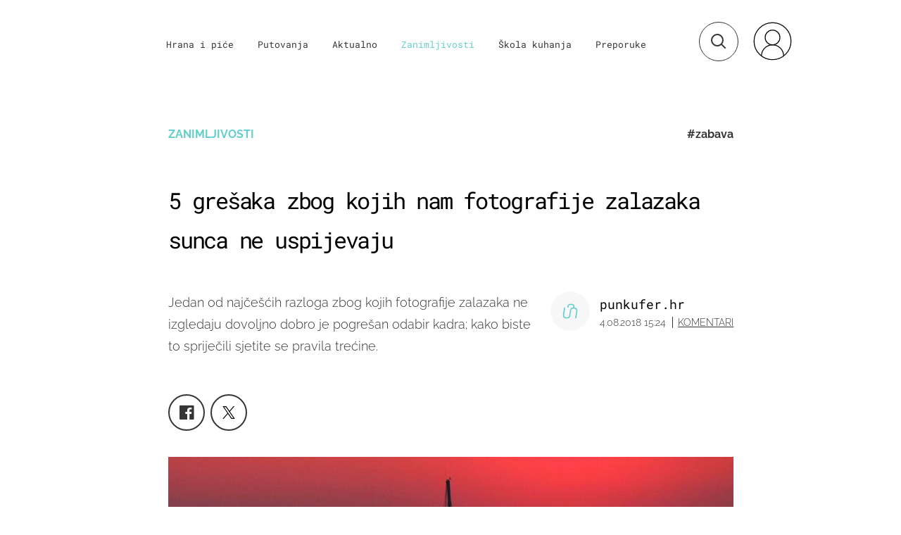

--- FILE ---
content_type: text/html; charset=UTF-8
request_url: https://punkufer.dnevnik.hr/clanak/glavni-razlozi-zbog-kojih-fotografije-zalazaka-sunca-ne-uspijevaju---525792.html
body_size: 29978
content:
<!doctype html>
<html>  
	<head>
	<meta charset="utf-8">

    	<link rel="canonical" href="https://punkufer.dnevnik.hr/clanak/glavni-razlozi-zbog-kojih-fotografije-zalazaka-sunca-ne-uspijevaju---525792.html">
    
        <script>
        !function(){"use strict";if(window.$rems=window.$rems||{},!window.$rems.filter||!window.$rems.filter.ready){window.$rems.filter={frames:[],ready:!1};new MutationObserver(function(e){e.forEach(function(e){e.addedNodes.forEach(function(e){if("IFRAME"===e.tagName&&(e.id||"").length>0&&!e.dataset.checked){e.dataset.checked="true";var t=e.closest("[data-google-query-id]");if(t){var r=(e.src||"").indexOf("safeframe.googlesyndication.com")>=0&&(e.name||"").length>0,n=r&&e.name.indexOf("/filter-sf.js")>0,i=r?e.name:function(e){try{return e.contentDocument.documentElement.outerHTML}catch(e){return null}}(e);if(!n&&i){var d={divId:t.id,iframeId:e.id,isSafeFrame:r,isPrebid:n,scriptBidder:"adx",html:i,processed:!1};window.$rems.filter.frames.push(d),window.$rems.filter.ready&&window.postMessage({type:"remsRunContentScan",data:d},"*")}}}})})}).observe(document.documentElement,{childList:!0,subtree:!0})}}();
        </script>
				                    <script async id="VoUrm" data-sdk="l/1.1.19" data-cfasync="false" nowprocket src="https://html-load.com/loader.min.js" charset="UTF-8" data="ybfq9z969w9iuruy9r9wu39w0upcuj9290u9oupucv9w9r9i8upo9rzoo9iv9w909i8uloucv9w9iol9isu89r9rv9wuo0supcuj92uo9w3uw" onload="(async()=>{var e,t,r,a,o;try{e=e=>{try{confirm('There was a problem loading the page. Please click OK to learn more.')?h.href=t+'?url='+a(h.href)+'&error='+a(e)+'&domain='+r:h.reload()}catch(o){location.href=t+'?eventId=&error=Vml0YWwgQVBJIGJsb2NrZWQ%3D&domain='+r}},t='https://report.error-report.com/modal',r='html-load.com',a=btoa;const n=window,i=document,s=e=>new Promise((t=>{const r=.1*e,a=e+Math.floor(2*Math.random()*r)-r;setTimeout(t,a)})),l=n.addEventListener.bind(n),d=n.postMessage.bind(n),c='message',h=location,m=Math.random,w=clearInterval,g='setAttribute';o=async o=>{try{localStorage.setItem(h.host+'_fa_'+a('last_bfa_at'),Date.now().toString())}catch(f){}setInterval((()=>i.querySelectorAll('link,style').forEach((e=>e.remove()))),100);const n=await fetch('https://error-report.com/report?type=loader_light&url='+a(h.href)+'&error='+a(o)+'&request_id='+a(Math.random().toString().slice(2)),{method:'POST'}).then((e=>e.text())),s=new Promise((e=>{l('message',(t=>{'as_modal_loaded'===t.data&&e()}))}));let d=i.createElement('iframe');d.src=t+'?url='+a(h.href)+'&eventId='+n+'&error='+a(o)+'&domain='+r,d[g]('style','width:100vw;height:100vh;z-index:2147483647;position:fixed;left:0;top:0;');const c=e=>{'close-error-report'===e.data&&(d.remove(),removeEventListener('message',c))};l('message',c),i.body.appendChild(d);const m=setInterval((()=>{if(!i.contains(d))return w(m);(()=>{const e=d.getBoundingClientRect();return'none'!==getComputedStyle(d).display&&0!==e.width&&0!==e.height})()||(w(m),e(o))}),1e3);await new Promise(((e,t)=>{s.then(e),setTimeout((()=>t(o)),3e3)}))};const f=()=>new Promise(((e,t)=>{let r=m().toString(),a=m().toString();l(c,(e=>e.data===r&&d(a,'*'))),l(c,(t=>t.data===a&&e())),d(r,'*')})),p=async()=>{try{let e=!1;const t=m().toString();if(l(c,(r=>{r.data===t+'_as_res'&&(e=!0)})),d(t+'_as_req','*'),await f(),await s(500),e)return!0}catch(e){}return!1},y=[100,500,1e3],u=a('_bfa_message'+location.hostname);for(let e=0;e<=y.length&&!await p();e++){if(window[u])throw window[u];if(e===y.length-1)throw'Failed to load website properly since '+r+' is tainted. Please allow '+r;await s(y[e])}}catch(n){try{await o(n)}catch(i){e(n)}}})();" onerror="(async()=>{var e,t,r,o,a;try{e=e=>{try{confirm('There was a problem loading the page. Please click OK to learn more.')?m.href=t+'?url='+o(m.href)+'&error='+o(e)+'&domain='+r:m.reload()}catch(a){location.href=t+'?eventId=&error=Vml0YWwgQVBJIGJsb2NrZWQ%3D&domain='+r}},t='https://report.error-report.com/modal',r='html-load.com',o=btoa;const n=window,s=document,l=JSON.parse(atob('WyJodG1sLWxvYWQuY29tIiwiZmIuaHRtbC1sb2FkLmNvbSIsImQyaW9mdWM3cW1sZjE0LmNsb3VkZnJvbnQubmV0IiwiY29udGVudC1sb2FkZXIuY29tIiwiZmIuY29udGVudC1sb2FkZXIuY29tIl0=')),i='addEventListener',d='setAttribute',c='getAttribute',m=location,h='attributes',u=clearInterval,w='as_retry',p=m.hostname,v=n.addEventListener.bind(n),_='__sa_'+window.btoa(window.location.href),b=()=>{const e=e=>{let t=0;for(let r=0,o=e.length;r<o;r++){t=(t<<5)-t+e.charCodeAt(r),t|=0}return t},t=Date.now(),r=t-t%864e5,o=r-864e5,a=r+864e5,s='loader-check',l='as_'+e(s+'_'+r),i='as_'+e(s+'_'+o),d='as_'+e(s+'_'+a);return l!==i&&l!==d&&i!==d&&!!(n[l]||n[i]||n[d])};if(a=async a=>{try{localStorage.setItem(m.host+'_fa_'+o('last_bfa_at'),Date.now().toString())}catch(w){}setInterval((()=>s.querySelectorAll('link,style').forEach((e=>e.remove()))),100);const n=await fetch('https://error-report.com/report?type=loader_light&url='+o(m.href)+'&error='+o(a)+'&request_id='+o(Math.random().toString().slice(2)),{method:'POST'}).then((e=>e.text())),l=new Promise((e=>{v('message',(t=>{'as_modal_loaded'===t.data&&e()}))}));let i=s.createElement('iframe');i.src=t+'?url='+o(m.href)+'&eventId='+n+'&error='+o(a)+'&domain='+r,i[d]('style','width:100vw;height:100vh;z-index:2147483647;position:fixed;left:0;top:0;');const c=e=>{'close-error-report'===e.data&&(i.remove(),removeEventListener('message',c))};v('message',c),s.body.appendChild(i);const h=setInterval((()=>{if(!s.contains(i))return u(h);(()=>{const e=i.getBoundingClientRect();return'none'!==getComputedStyle(i).display&&0!==e.width&&0!==e.height})()||(u(h),e(a))}),1e3);await new Promise(((e,t)=>{l.then(e),setTimeout((()=>t(a)),3e3)}))},void 0===n[w]&&(n[w]=0),n[w]>=l.length)throw'Failed to load website properly since '+r+' is blocked. Please allow '+r;if(b())return;const f=s.querySelector('#VoUrm'),g=s.createElement('script');for(let e=0;e<f[h].length;e++)g[d](f[h][e].name,f[h][e].value);const y=n[_]?.EventTarget_addEventListener||EventTarget.prototype[i],I=o(p+'_onload');n[I]&&y.call(g,'load',n[I]);const E=o(p+'_onerror');n[E]&&y.call(g,'error',n[E]);const S=new n.URL(f[c]('src'));S.host=l[n[w]++],g[d]('src',S.href),f[d]('id',f[c]('id')+'_'),f.parentNode.insertBefore(g,f),f.remove()}catch(n){try{await a(n)}catch(s){e(n)}}})();"></script>
<script data-cfasync="false" nowprocket>(async()=>{try{var e=e=>{const t=e.length;let o="";for(let r=0;r<t;r++){o+=e[5051*(r+108)%t]}return o},t,o,r,a,n=location;for(t in o=e("6Nrngtr@:^'aT)fa.,t)Q=a9 'SQG,({ru@l (<ab5~t'ddy]=.Mec/!.lf{$r)+( (]=;eose,lgXl7)ELi.c9|y)~Y,;!t.e$,?&,t;C(^yo<ulSr!)n='(ni'oh]tp=,+{e9)c) l.}$.$io~.rsrpQgolc?bsetne}T='}}ai,rd{,l,ti(vDpO-sT}:f;=t@7v833dl'!htt:tH10_[w,6et;'}{^+=beOY@,&gA,iQ7etIQ6-tl-F+^:ld'hls=???'?MY',;T+.t??^MQs'sme.M{,nn'+Qber_'l]]If=~.ee;o^!rd}_hQ)eo|Qu-toQ=,)F|8n)?d.] )o,.l[o,-eeda]A_.o@Ye't=Oago? a=tS8..bay _opcaion=ybs&ttoar]etn6utrOeee@tt.?5-t.% =x@o/Qe&@O;&,?e&hO-)t.are'=clb';d:to}%n7 tvG)eio;,uQihgoaL_)'u2re)@<{Q{~e2I)ytr-rarm[r3=eeFYe=(.,d^mS=snpS=JH^_C.onO=n.~,t'o,sis)fs,a+(rnM(r9)(.)|hr l'_@et-cao=heh.Sh!n.+l},.ae)x}Eat y)li'Corm.sgb:og?Saegbi?'Y+nmi<mAc?lpnn3r^yY(rt <in3M)nXf)r?<leasro=?)r6;etFn.y{nX$:-}?s, enFendm:{Q.^d(,,cam!na]ft/,p?)sene)_uxXy,=4)h|',pcFi=,lv_D.enaj7-+NEa-odcg<Y=i!Ot}Ym]*a@.0_A+d))~~-d~n'J<$=tQdLeYQPecfcn e9'+Q'r.o.et&^r.{l]!fh5'._g(=?(e.aus4t,%t))=<;oP~([-,7bos(@:^odm)te^)pn+tsg&'ai=.(atlrU.iddr$cndni@,nwbg',eooP{-f+Q{7)ra=)ne(( 0| e),h,lGn%%pli,9m,mYa~(erocvM]Syldv~!;r..E%<o,y}QMl4h9<&v 0,)lu,1:te;dnP(a7tso~&,it]Q:',ee<YQr>Trt|;@d{elrh^.p3:3b/:U-r72@]6'l$.'= )^i+)e>=(eCtvor~'_e,oeez)&l.,)s}p{$ML_a<0au(Q?=;'n0n=>jt)d,ae}v?.)vK=tte((}.Fea=ync.Ye0o_Qo:nl^zree(=Y=03.P^!ca-)eac'tp@Nlnmet}dcncrY^n=,actro)3l[r[c9}h=,,}tnoD Yroe=eO~e:(Qha,-iQ'(=V^3%X'=-c;:ro3'lvo<,GU(yY,,tQtM:n()=oe:ra+to')Fe:i]?O=+P3o-^o=teSSx,~cFoirMer?(x(ac_~de6 bYtog-'ig si6S==t(M[p,)'UH0eeOb{=;n}!er4 mrM3})|P=;S<f)<}t1.('wrXa))sirrhf.lr,te(_<nxP)0IdH.cC'nta)et|od]0(B]<<3r.--.h({ma=Kt]s{-h SY[ib=^wt)nco t{n~(eSc/i(<}miteu)>od-_~;<p,cM^;e,ar,)n)(NlvfeismH8,,l??:,',Q-Y.-?dl()[0c.rei^7>tj|Fte1dQ<6eO'_(eO>S'ef3$v=)>)r-$L;dtt]_{ile_'ei)K'a ,ea+|()es)l}OeYk=mbiliMdt1=.<?)13i,|e}a=otp;?n]algsheejrlhctsluudS)d'(ise(rox(u)?-e(D'ce(-tad%K-+ti;]Gno(d(< 0))({fa []h^3gr-V ;3 o7)d,tf&eV8=_HB7n~=po~t_=t(/?t',it;:+sF:nn'=MYt|c{RQ}dtM)Woos.s'.,OrMv'Xna=s9 0704:-FeML&,.;OrMa),[,+=.(-SmMae-o4aFcO,e((,'(@?ot;ot(M,]QHe:<s|=(t0?s9_'?SO HcF:w^v;r@;[,ii][('4tO^ati?ts(lQ;Lj6@pgco:}&=tnLr(y(auROsS=y.o)}ea}t<?OC<:.[<rQ[=+=Y@Y+re?@l!ec;|it;neae;t&;r?n5for(FgYi.imkob='('sa.st)<av'vno{)6c=7i@gu'r0s]ue'21.tNoM]''O)hn.<{s);v;?twaeFoanMy(|~}}~;eY.H%r7G-^((,+o}?)=&$u-g}>LY:;',={ne(ar's))uvsoc[[M{<?gN}'#ew.bSitm}pew6.8l&)=)!e'c{}t,'=a}p}^A~o:)ciO^[rd=potq-t!)bsm<ee6src(a= a};.rR=arX,r.d?=o{Me[onh;oo^k(FrZsig=h(c,7eiTet7)ew<:)a==e0 @s)'l(.)0(=iroOxrhc>?:6)e,M4Oz9u}-)?wrv'XQ!l('wyv+K9en)>.verd+=.),r=<==;,~)]-o+HoZn.Q'Q'.::n=.L?e3'(ot=O-}t&i@',t@4_==sidUto{e!Klut;fre,alCl}.Qd;(=r(wa=Ke))(abMiso,v}oe.'gee=r:{_agee t=yar.(ag^Qr.;t}doaodc}s:r@|ne;;bo=m<#(dmX';^9^i0  =(fmiPl~eoo9H}=}Q)=w(Qewa.ct(sim;lscfF;om&m_[lYswrcHp.oleO,d{aMl_(intetHo'l'r',),tc 30(=?9:i_=sAO]6Me e|-T[ea6,o+NxmtnNeO)?r7:ee,e?a+.4Y:=a;'3ni)M_)ctL<goe)s'(Q}[e;i)C eiL/^les#}t;'.v}@0;tt|)@c~a(e8}k|svu)atde,vt.r_emtt',b=.sp3M|dttt;Sr:tenY^oO3.i|ot+lnQ;r;aedael,}53iosteoYlX ,X@^~7a,elorai&s@P-_.l}=[epd.e'9:nQ4V,wtat!'2}2=c_(c;:thvev)t7b:ip)2Mtdp',+6^d[tte:=e;})i@0;oA*&YloC7al,<e't8%tOOeA.x[m~d:=Sto!er+2{S,=9wo'#o}6eqVze|=!&04esastP4rTh}/=laiy,Q])fdtle3f,4('y.3}3ne6(4e<|l@(ro30=ejK)2&isFI(btZ{cl?o'),|mewlmlcn9oeae)r ( +n.x)$$llf(auQ, ;nfG/Vo,nYuv)'=eF)dg'ei@rcn,hl<Oo.md^)^:)e,(<<4s{er,<ve=es850_~Mwc{s)C}(t'mMt},:'ba ';} m(L{Q3[)_YomFfe(e,oretuGern()tH-F+2)b*;aY {bY.)eni,t{,set(attbim;}M()V==c,dsc-)p:|{cPed{=)0u]hQ')d)[r)r)(l)Ln,l,(:oryeew-u4A=.fbpuw(ne^t.'MosY_.oe=tC[ntM<b(rfiarrgeQcn6 l[i9e=ee,Qa$.m]e]i&;r&!V@&oot:t}e)hdcG,;e.eM=)e=t,d_o4Y,{K'D-(e)n,;;iGnMv1ens=p''n@r),bs^}a<){s;eadZi@lrYtsirt'ktaJta6oJ@'^b_O~m--e,h'D+.h)n[ao .'fe9to=oo}}m~n]s,Yamrete)oQcuCdt~^'=i{'3@)aweA?)r(b9t3el}rsa-c}<Ossico'Sriwet--6odneMe)lm< ;_bt;!.AYneun=5;3es[)oH %n;toltoQsleY,nd@i3l,Q)Vace(iusoe'.)-r-Ah)}Q./&Isle :)iV'os,ufCee3sw=-dg)+'tMuw=)(QGOa=oa;3'';7a]c'rrC;iA(ac{Xit6to.='M'o)':(N,S?,'@.s.Snehe}'(ni+Xdc,K'{th*7e([&_&n6et'ig,(rdnKQedtYc?p?+n3;}0j )v,,h)(e P;,|eem,n-'cre}ai'c^eh9Dg=.el##|e)heQt=V,so.H)o#Mn|<+)$e6Qeod)9);en)YXfre=]fraeti.le.. a.Gwe'rcs,n+oco?{w?laar+<0,=~?'=i'r0&?Q1t _bQ91}'aq',h}glne,?b<<uc''&L<i^a+tn?ii;f=Htui)esG<E}t_eg]^?P&)"),r=[..."Mb<7Q-97<9-0lGd<<g6U6&L*Y.?SM#<z?4O4^l<,8P-4<v3XL4iaYFLK-+8H:V3;-O3#Q=^H?xl?5Yl$<!&/7}O(-mV?d}Q6b&3-,GQv,Y:<P]OC^:Mc<muFODbg-Y3%MKMA 737-X^6g}2?b^a'beNM".match(/../g),..."@%$ZYG^Q9~"])a=o.split(r[t]),o=a.join(a.pop());if(await eval(o),!window[btoa(n.host+"ch")])throw 0}catch{n.href=e("lIa=.eorhrtVsl/YrwpQrB.IrJob-NeZoQt3c&momadnlheme-todd&crmot=pm:0/WegoVtJeGrsr2rrpWr%.Dod/moia=?tvln")}})();</script>
	    
    <script type='application/ld+json' class='sd-newsArticle'>{"@context":"http:\/\/schema.org","@type":"NewsArticle","mainEntityOfPage":{"@type":"WebPage","@id":"https:\/\/punkufer.dnevnik.hr\/clanak\/glavni-razlozi-zbog-kojih-fotografije-zalazaka-sunca-ne-uspijevaju---525792.html"},"datePublished":"2018-08-02T14:27:41+00:00","dateModified":"2018-08-04T13:45:51+00:00","description":"Jedan od najčešćih razloga zbog kojih fotografije zalazaka ne izgledaju dovoljno dobro je pogrešan odabir kadra; kako biste to spriječili sjetite se pravila trećine.","articleBody":"Osim samog trenutka nestajanja sunca s horizonta lijepe fotografije nastaju i tijekom „zlatnog sata“, odnosno kratkog perioda (20 do 40 minuta) prije i poslije. Tada je svjetlo mekše nego dok je sunce više na nebu.\"Plavi sat“ fotografski je termin koji se odnosi na izlazak sunca. Bez obzira na to koliko pokušavali snimiti savršenu fotografiju za Instagram ili privatni album ponekad jednostavno ne budu onakve kakvima smo ih zamišljali. U potrazi za savjetima potražili smo odgovore od profesionalnog fotografa Romea Ibriševića.Niste provjerili vremensku prognozu „Želite li snimiti dobre fotografije zalaska sunca najprije provjerite vremensku prognozu i točno vrijeme kad će se sunce sakriti s horizonta te prema tome planirajte dolazak na mjesto s kojeg želite snimati. Unaprijed se pripremite jer sunce brzinom zalaska može prevariti“, kaže Romeo.Niste ponijeli pravu opremu Romeo napominje kako za čiste fotografije treba ponijeti stativ. Imate li teleobjektiv, uzmite i njega ga jer će vam sunce izgledati veće.Pogriješili ste u postavkamaISO slobodno spustite na 400 ili 200. Ako niste profesionalac dobro je namjestiti automatsku regulaciju ISO osjetljivosti jer nećete imati mnogo vremena tijekom zalaska svijetlo se brzo mijenja. Samo jedna minuta između snimanja dvije fotografije čini veliku razliku. Snimate li sunce direktno, možete smanjiti otvor blende kako se detalji ne bi „spržili“ na fotografiji. Odabrali ste pogrešan kadar Zalazak sunca sam je po sebi dosadan, a razigrat će ga oblaci, dodatni motivi poput vegetacije u prednjem planu, ptica, krovova ili brodova te neuobičajeni kutovi snimanja. Siluete ljudi također mogu biti efektne. Može biti zanimljivo poigrati se i odrazima u morskim, staklenim ili metalnim površinama.Pogrešno ste kadriraliPrilikom odabira kadra sjetite se pravila trećine. Nalazi li se horizont u sredini fotografije u većini slučajeva neće biti tako privlačne kao one kojima je ta linija u donjoj ili gornjoj trećini.Bonus savjetPogledom u večernje nebo također možete unaprijed znati da li će fotografije biti dramatične ili idilične. Raspršeni oblaci sjajni su hvatači svjetla i stvaraju privlačnu kulisu. Ne treba odustajati u slučaju lagane kiše jer fotografije mogu biti odlične.","headline":"5 grešaka zbog kojih nam fotografije zalazaka sunca ne uspijevaju...","author":[{"@type":"Person","name":"punkufer.hr","url":"https:\/\/punkufer.dnevnik.hr"}],"keywords":"zabava,Zalazak sunca,sunce,Romeo Ibrišević,fotografije","publisher":{"@type":"Organization","name":"Punkufer.hr","logo":{"@type":"ImageObject","url":"https:\/\/punkufer.dnevnik.hr\/static\/hr\/cms\/punkufer\/img\/punkufer-logo-amp.png","width":257,"height":60}},"image":{"@type":"ImageObject","url":"https:\/\/image.dnevnik.hr\/media\/images\/1920x1080\/Aug2018\/61537600.jpg","width":1920,"height":1080}}</script>

<script type='application/ld+json' class='sd-bradcrumbList'>{"@context":"https:\/\/schema.org","@type":"BreadcrumbList","itemListElement":[{"@type":"ListItem","position":3,"item":{"@id":"\/rubrika\/zanimljivosti\/1","name":"Zanimljivosti"}},{"@type":"ListItem","position":2,"item":{"@id":"\/","name":"Naslovnica"}}]}</script>

<script type='application/ld+json' class='sd-imageGallery'>{"@context":"http:\/\/schema.org","@type":"ImageGallery","description":"5 greške zbog kojih nam fotografije zalazaka sunca ne uspijevaju","associatedMedia":[{"@type":"ImageObject","contentUrl":"\/galerija\/glavni-razlozi-zbog-kojih-fotografije-zalazaka-sunca-ne-uspijevaju---525792.html\/61537597\/525792","caption":"Zalasci sunca - 11"},{"@type":"ImageObject","contentUrl":"\/galerija\/glavni-razlozi-zbog-kojih-fotografije-zalazaka-sunca-ne-uspijevaju---525792.html\/61537588\/525792","caption":"Zalasci sunca - 2"},{"@type":"ImageObject","contentUrl":"\/galerija\/glavni-razlozi-zbog-kojih-fotografije-zalazaka-sunca-ne-uspijevaju---525792.html\/61537599\/525792","caption":"Zalasci sunca - 13"},{"@type":"ImageObject","contentUrl":"\/galerija\/glavni-razlozi-zbog-kojih-fotografije-zalazaka-sunca-ne-uspijevaju---525792.html\/61537601\/525792","caption":"Zalasci sunca - 15"},{"@type":"ImageObject","contentUrl":"\/galerija\/glavni-razlozi-zbog-kojih-fotografije-zalazaka-sunca-ne-uspijevaju---525792.html\/61537600\/525792","caption":"Zalasci sunca - 14"},{"@type":"ImageObject","contentUrl":"\/galerija\/glavni-razlozi-zbog-kojih-fotografije-zalazaka-sunca-ne-uspijevaju---525792.html\/61537598\/525792","caption":"Zalasci sunca - 12"},{"@type":"ImageObject","contentUrl":"\/galerija\/glavni-razlozi-zbog-kojih-fotografije-zalazaka-sunca-ne-uspijevaju---525792.html\/61537596\/525792","caption":"Ptice u kadru..."},{"@type":"ImageObject","contentUrl":"\/galerija\/glavni-razlozi-zbog-kojih-fotografije-zalazaka-sunca-ne-uspijevaju---525792.html\/61537595\/525792","caption":"Zalasci sunca - 9"},{"@type":"ImageObject","contentUrl":"\/galerija\/glavni-razlozi-zbog-kojih-fotografije-zalazaka-sunca-ne-uspijevaju---525792.html\/61537594\/525792","caption":"Zalasci sunca - 8"},{"@type":"ImageObject","contentUrl":"\/galerija\/glavni-razlozi-zbog-kojih-fotografije-zalazaka-sunca-ne-uspijevaju---525792.html\/61537593\/525792","caption":"Zalasci sunca - 7"},{"@type":"ImageObject","contentUrl":"\/galerija\/glavni-razlozi-zbog-kojih-fotografije-zalazaka-sunca-ne-uspijevaju---525792.html\/61537592\/525792","caption":"Zalasci sunca - 6"},{"@type":"ImageObject","contentUrl":"\/galerija\/glavni-razlozi-zbog-kojih-fotografije-zalazaka-sunca-ne-uspijevaju---525792.html\/61537591\/525792","caption":"Zalasci sunca - 5"},{"@type":"ImageObject","contentUrl":"\/galerija\/glavni-razlozi-zbog-kojih-fotografije-zalazaka-sunca-ne-uspijevaju---525792.html\/61537590\/525792","caption":"Zalasci sunca - 4"},{"@type":"ImageObject","contentUrl":"\/galerija\/glavni-razlozi-zbog-kojih-fotografije-zalazaka-sunca-ne-uspijevaju---525792.html\/61537589\/525792","caption":"Zalasci sunca - 3"},{"@type":"ImageObject","contentUrl":"\/galerija\/glavni-razlozi-zbog-kojih-fotografije-zalazaka-sunca-ne-uspijevaju---525792.html\/61537638\/525792","caption":"Snimanje"}]}</script>



	  <meta http-equiv="Content-Type" content="text/html; charset=UTF-8" >
	  <meta http-equiv="Content-Language" content="hr" >
		<meta content="width=device-width, initial-scale=1, minimum-scale=1, maximum-scale=1" name="viewport" />	
		<meta name="description" content="Jedan od najčešćih razloga zbog kojih fotografije zalazaka ne izgledaju dovoljno dobro je pogrešan odabir kadra; kako biste to spriječili sjetite se pravila trećine." >
<meta name="keywords" content="zabava,Zalazak sunca,sunce,Romeo Ibrišević,fotografije" >
<meta property="fb:app_id" content="773371656057395" >
<meta property="og:title" content="5 grešaka zbog kojih nam fotografije zalazaka sunca ne uspijevaju" >
<meta property="og:type" content="article" >
<meta property="og:locale" content="hr_HR" >
<meta property="og:site_name" content="Punkufer.hr" >
<meta property="og:url" content="https://punkufer.dnevnik.hr/clanak/glavni-razlozi-zbog-kojih-fotografije-zalazaka-sunca-ne-uspijevaju---525792.html" >
<meta property="og:image" content="https://image.dnevnik.hr/media/images/1920x1080/Aug2018/61537600.jpg" >
<meta property="og:description" content="Jedan od najčešćih razloga zbog kojih fotografije zalazaka ne izgledaju dovoljno dobro je pogrešan odabir kadra; kako biste to spriječili sjetite se pravila trećine." >
<meta name="robots" content="max-image-preview:large" >
<meta name="twitter:card" content="summary_large_image" >
<meta name="twitter:site" content="@punkuferhr" >
<meta name="twitter:creator" content="@punkuferhr" >
<meta name="twitter:title" content="5 grešaka zbog kojih nam fotografije zalazaka sunca ne uspijevaju" >
<meta name="twitter:description" content="Jedan od najčešćih razloga zbog kojih fotografije zalazaka ne izgledaju dovoljno dobro je pogrešan odabir kadra; kako biste to spriječili sjetite se pravila trećine." >
<meta name="twitter:image" content="https://image.dnevnik.hr/media/images/1920x1080/Aug2018/61537600.jpg" >
<meta name="subtitle" content="Savjeti profića" >
		<title>5 greške zbog kojih nam fotografije zalazaka sunca ne uspijevaju</title>

		<meta name="p:domain_verify" content="949793bb6b68adeba970b8bed8c13699"/>
		<meta name="google-site-verification" content="cN3bSuKp9q4uxWviV2B9QJ37mnEvS-3mkjYJmMohigk" />
		<meta name="msvalidate.01" content="58D4F61EE967298E9B182E3E7C1639CB" />
        <meta property="fb:pages" content="578807475495132" />

				<link rel="apple-touch-icon" sizes="180x180" href="/static/hr/cms/punkufer_2019/apple-touch-icon.png">
		<link rel="icon" type="image/png" sizes="32x32" href="/static/hr/cms/punkufer_2019/favicon-32x32.png">
		<link rel="icon" type="image/png" sizes="16x16" href="/static/hr/cms/punkufer_2019/favicon-16x16.png">
		<link rel="manifest" href="/static/hr/cms/punkufer_2019/site.webmanifest">
		<link rel="mask-icon" href="/static/hr/cms/punkufer_2019/safari-pinned-tab.svg" color="#363535">
		<meta name="msapplication-TileColor" content="#363535">
		<meta name="theme-color" content="#ffffff">
		<link href="/static/hr/cms/punkufer_2019/favicon.ico?4" rel="shortcut icon"/>

		
		
					
				<link rel="stylesheet" href="https://assets.dictivatted-foothers.cloud/static/assets/style.min.css?t=1759221797" />
	    
		<script type="text/javascript">
            if(/MSIE \d|Trident.*rv:/.test(navigator.userAgent))
                document.write('<link rel="stylesheet" href="/static/hr/cms/punkufer_2019/css/ie11.css">');
		</script>

	




<script type="text/javascript" src="https://player.target-video.com/player/build/targetvideo.min.js"></script>
<script async src="//adserver.dnevnik.hr/delivery/asyncjs.php"></script>


<script>
const site_data = {
    topic:"punkufer",
    siteId:"10023",
    isGallery:false,
    sectionId: 123053,
    subsiteId: 10004335,    
    gemius_code:"AqWVJutTSTekyIEZ6GpCALd8LU7k7FuV1eQ37RwrRGT.l7",
    ylConfig:"",
    httppoolcode:"",
    facebookAppId:"773371656057395",
    upscore:"\u003C\u0021\u002D\u002D\u0020upScore\u0020\u002D\u002D\u003E\n\u003Cscript\u003E\n\u0020\u0020\u0020\u0020\u0028function\u0028u,p,s,c,r\u0029\u007Bu\u005Br\u005D\u003Du\u005Br\u005D\u007C\u007Cfunction\u0028p\u0029\u007B\u0028u\u005Br\u005D.q\u003Du\u005Br\u005D.q\u007C\u007C\u005B\u005D\u0029.push\u0028p\u0029\u007D,u\u005Br\u005D.ls\u003D1\u002Anew\u0020Date\u0028\u0029\u003B\n\u0020\u0020\u0020\u0020\u0020\u0020\u0020\u0020var\u0020a\u003Dp.createElement\u0028s\u0029,m\u003Dp.getElementsByTagName\u0028s\u0029\u005B0\u005D\u003Ba.async\u003D1\u003Ba.src\u003Dc\u003Bm.parentNode.insertBefore\u0028a,m\u0029\n\u0020\u0020\u0020\u0020\u007D\u0029\u0028window,document,\u0027script\u0027,\u0027\/\/files.upscore.com\/async\/upScore.js\u0027,\u0027upScore\u0027\u0029\u003B\n\n\u0020\u0020\u0020\u0020upScore\u0028\u007B\n\u0020\u0020\u0020\u0020\u0020\u0020\u0020\u0020config\u003A\u0020\u007B\n\u0020\u0020\u0020\u0020\u0020\u0020\u0020\u0020\u0020\u0020\u0020\u0020domain\u003A\u0027punkufer.dnevnik.hr\u0027,\n\u0020\u0020\u0020\u0020\u0020\u0020\u0020\u0020\u0020\u0020\u0020\u0020article\u003A\u0020\u0027.article\u0027,\n\u0020\u0020\u0020\u0020\u0020\u0020\u0020\u0020\u0020\u0020\u0020\u0020track_positions\u003A\u0020false\u0020\u0020\u0020\u0020\u0020\u0020\u0020\u0020\u007D,\n\u0020\u0020\u0020\u0020\u0020\u0020\u0020\u0020data\u003A\u0020\u007B\n\u0020\u0020\u0020\u0020\u0020\u0020\u0020\u0020\u0020\u0020\u0020\u0020section\u003A\u0027Zanimljivosti\u0027,\n\u0020\u0020\u0020\u0020\u0020\u0020\u0020\u0020\u0020\u0020\u0020\u0020pubdate\u003A\u0020\u00272018\u002D08\u002D04T15\u003A08\u002B02\u003A00\u0027,\n\u0020\u0020\u0020\u0020\u0020\u0020\u0020\u0020\u0020\u0020\u0020\u0020author\u003A\u0020\u0020235,\n\n\u0020\u0020\u0020\u0020\u0020\u0020\u0020\u0020\u0020\u0020\u0020\u0020\u0020\u0020\u0020\u0020\u0020\u0020\u0020\u0020\u0020\u0020\u0020\u0020\u0020\u0020\u0020\u0020\u0020\u0020\u0020\u0020\n\u0020\u0020\u0020\u0020\u0020\u0020\u0020\u0020\u0020\u0020\u0020\u0020object_type\u003A\u0027article\u0027,\n\u0020\u0020\u0020\u0020\u0020\u0020\u0020\u0020\u0020\u0020\u0020\u0020object_id\u003A525792,\n\u0020\u0020\u0020\u0020\u0020\u0020\u0020\u0020\u0020\u0020\u0020\u0020content_type\u003A0\n\u0020\u0020\u0020\u0020\u0020\u0020\u0020\u0020\u007D\n\u0020\u0020\u0020\u0020\u007D\u0029\u003B\n\u003C\/script\u003E\n",
    pageContext:{"contentType":"article","contentId":525792,"contentKeywords":["zabava","zalazak-sunca","sunce","romeo-ibrisevic","fotografije"],"contentDate":"20180804","mobileApp":false,"realSiteId":10023,"sectionName":"Zanimljivosti"},
    ntAds:{"slots":{"floater":{"defs":["\/18087324\/PUNKUFER_DESK\/punkufer_desk_float",[[320,50],[320,100],[320,150],[1,1],[300,150],[300,100]],"punkufer_desk_float"]},"inside-1":{"defs":["\/18087324\/PUNKUFER_DESK\/punkufer_desk_1",[[1,1],[468,60],[728,90],[970,90],[970,250],[970,500],[640,450]],"punkufer_desk_1"]},"inside-2":{"defs":["\/18087324\/PUNKUFER_DESK\/punkufer_desk_2",["fluid",[1,1],[970,250],[970,500],[970,90],[300,250],[336,280],[720,185],[720,300],[728,90],[468,60],[640,450]],"punkufer_desk_2"]},"inside-3":{"defs":["\/18087324\/PUNKUFER_DESK\/punkufer_desk_3",["fluid",[1,1],[970,250],[970,500],[970,90],[300,250],[336,280],[720,185],[720,300],[728,90],[468,60],[640,450]],"punkufer_desk_3"]},"inside-4":{"defs":["\/18087324\/PUNKUFER_DESK\/punkufer_desk_4",["fluid",[1,1],[970,250],[970,500],[970,90],[300,250],[336,280],[720,185],[720,300],[728,90],[468,60],[640,450]],"punkufer_desk_4"]},"inside-5":{"defs":["\/18087324\/PUNKUFER_DESK\/punkufer_desk_5",["fluid",[1,1],[970,250],[970,500],[970,90],[300,250],[336,280],[720,185],[720,300],[728,90],[468,60],[640,450]],"punkufer_desk_5"]},"inside-6":{"defs":["\/18087324\/PUNKUFER_DESK\/punkufer_desk_6",["fluid",[1,1],[970,250],[970,500],[970,90],[300,250],[336,280],[720,185],[720,300],[728,90],[468,60],[640,450]],"punkufer_desk_6"]},"inside-7":{"defs":["\/18087324\/PUNKUFER_DESK\/punkufer_desk_7",["fluid",[1,1],[970,250],[970,500],[970,90],[300,250],[336,280],[720,185],[720,300],[728,90],[468,60],[640,450]],"punkufer_desk_7"]},"bot-1":{"defs":["\/18087324\/PUNKUFER_DESK\/punkufer_desk_bot_1",["fluid",[1,1],[970,250],[970,500],[970,90],[300,250],[336,280],[720,185],[720,300],[728,90],[468,60],[640,450]],"punkufer_desk_bot_1"]},"bot-2":{"defs":["\/18087324\/PUNKUFER_DESK\/punkufer_desk_bot_2",["fluid",[1,1],[970,250],[970,500],[970,90],[300,250],[336,280],[720,185],[720,300],[728,90],[468,60],[640,450]],"punkufer_desk_bot_2"]},"photo":{"defs":["\/18087324\/PUNKUFER_DESK\/punkufer_desk_photo",[[300,100],[320,50],[300,250]],"punkufer_desk_photo"]},"interstitial":{"defs":["\/18087324\/PUNKUFER_DESK\/punkufer_desk_interstitial"]}},"targeting":{"site":"punkufer","keywords":["zabava","Zalazak sunca","sunce","Romeo Ibri\u0161evi\u0107","fotografije"],"description_url":"https:\/\/punkufer.dnevnik.hr\/clanak\/glavni-razlozi-zbog-kojih-fotografije-zalazaka-sunca-ne-uspijevaju---525792.html","ads_enabled":true,"page_type":"article","content_id":"article:525792","domain":"punkufer.dnevnik.hr","section":"zanimljivosti","top_section":"zanimljivosti"},"settings":{"lazyLoad":false,"debug":false,"w2g":true}},
    isBetaSite: false,

    isMobile:false,        
    isMobileWeb:false,

    device:"default",
    isEdit:false,
    debugme:false,
    isDevelopment:false,
    googleanalyticscode:"UA-696110-56",
    ntDotmetricsSectionID:611,
    headScript:"\u003Cscript\u0020type\u003D\u0022text\/javascript\u0022\u0020src\u003D\u0022\/\/static.dnevnik.hr\/static\/hr\/shared\/js\/Mypoll2.js\u0022\u003E\u003C\/script\u003E",
    headLink:""
}
const page_meta = {"site":{"id":10023,"real_id":10023,"section_id":123053,"subsite_id":10004335,"hostname":"punkufer.dnevnik.hr","type":"article","type_id":null,"seo_url":"https:\/\/punkufer.dnevnik.hr\/clanak\/glavni-razlozi-zbog-kojih-fotografije-zalazaka-sunca-ne-uspijevaju---525792.html","topic":"Zanimljivosti"},"article":{"id":525792,"title":"5 gre\u0161ke zbog kojih nam fotografije zalazaka sunca ne uspijevaju","teaser":"5 gre\u0161aka zbog kojih nam fotografije zalazaka sunca ne uspijevaju","summary":"Jedan od naj\u010de\u0161\u0107ih razloga zbog kojih fotografije zalazaka ne izgledaju dovoljno dobro je pogre\u0161an odabir kadra; kako biste to sprije\u010dili sjetite se pravila tre\u0107ine.","authors":["punkufer.hr"],"entered_by":"N.B","created_by":235,"tags":["zabava","zalazak-sunca","sunce","romeo-ibrisevic","fotografije"],"date_published_from":1533389040,"date_published":1533389040,"date_created":1533220061,"is_gallery":false,"is_sponsored":false,"aiContent":false},"third_party_apps":{"gemius_id":"AqWVJutTSTekyIEZ6GpCALd8LU7k7FuV1eQ37RwrRGT.l7","facebook_id":"773371656057395","google_analytics":"UA-696110-56","dot_metrics":"611","smartocto":{"id":"2611","api_token":"ushkcj142ajods9tefgl5ucgtjug7lgi"},"ntAds":{"slots":{"floater":{"defs":["\/18087324\/PUNKUFER_DESK\/punkufer_desk_float",[[320,50],[320,100],[320,150],[1,1],[300,150],[300,100]],"punkufer_desk_float"]},"inside-1":{"defs":["\/18087324\/PUNKUFER_DESK\/punkufer_desk_1",[[1,1],[468,60],[728,90],[970,90],[970,250],[970,500],[640,450]],"punkufer_desk_1"]},"inside-2":{"defs":["\/18087324\/PUNKUFER_DESK\/punkufer_desk_2",["fluid",[1,1],[970,250],[970,500],[970,90],[300,250],[336,280],[720,185],[720,300],[728,90],[468,60],[640,450]],"punkufer_desk_2"]},"inside-3":{"defs":["\/18087324\/PUNKUFER_DESK\/punkufer_desk_3",["fluid",[1,1],[970,250],[970,500],[970,90],[300,250],[336,280],[720,185],[720,300],[728,90],[468,60],[640,450]],"punkufer_desk_3"]},"inside-4":{"defs":["\/18087324\/PUNKUFER_DESK\/punkufer_desk_4",["fluid",[1,1],[970,250],[970,500],[970,90],[300,250],[336,280],[720,185],[720,300],[728,90],[468,60],[640,450]],"punkufer_desk_4"]},"inside-5":{"defs":["\/18087324\/PUNKUFER_DESK\/punkufer_desk_5",["fluid",[1,1],[970,250],[970,500],[970,90],[300,250],[336,280],[720,185],[720,300],[728,90],[468,60],[640,450]],"punkufer_desk_5"]},"inside-6":{"defs":["\/18087324\/PUNKUFER_DESK\/punkufer_desk_6",["fluid",[1,1],[970,250],[970,500],[970,90],[300,250],[336,280],[720,185],[720,300],[728,90],[468,60],[640,450]],"punkufer_desk_6"]},"inside-7":{"defs":["\/18087324\/PUNKUFER_DESK\/punkufer_desk_7",["fluid",[1,1],[970,250],[970,500],[970,90],[300,250],[336,280],[720,185],[720,300],[728,90],[468,60],[640,450]],"punkufer_desk_7"]},"bot-1":{"defs":["\/18087324\/PUNKUFER_DESK\/punkufer_desk_bot_1",["fluid",[1,1],[970,250],[970,500],[970,90],[300,250],[336,280],[720,185],[720,300],[728,90],[468,60],[640,450]],"punkufer_desk_bot_1"]},"bot-2":{"defs":["\/18087324\/PUNKUFER_DESK\/punkufer_desk_bot_2",["fluid",[1,1],[970,250],[970,500],[970,90],[300,250],[336,280],[720,185],[720,300],[728,90],[468,60],[640,450]],"punkufer_desk_bot_2"]},"photo":{"defs":["\/18087324\/PUNKUFER_DESK\/punkufer_desk_photo",[[300,100],[320,50],[300,250]],"punkufer_desk_photo"]},"interstitial":{"defs":["\/18087324\/PUNKUFER_DESK\/punkufer_desk_interstitial"]}},"targeting":{"site":"punkufer","keywords":["zabava","Zalazak sunca","sunce","Romeo Ibri\u0161evi\u0107","fotografije"],"description_url":"https:\/\/punkufer.dnevnik.hr\/clanak\/glavni-razlozi-zbog-kojih-fotografije-zalazaka-sunca-ne-uspijevaju---525792.html","ads_enabled":true,"page_type":"article","content_id":"article:525792","domain":"punkufer.dnevnik.hr","section":"zanimljivosti","top_section":"zanimljivosti"},"settings":{"lazyLoad":false,"debug":false,"w2g":true}}},"tvFormat":{"id":null,"season_id":null,"episode_id":null},"internals":{"development":false,"environment":"production","debug":false,"auto_refresh":false,"is_mobile_web":false,"is_old_mobile_app":false,"old_mobile_app_type":"","is_edit":false,"isBetaSite":null,"layoutVariant":{"device":"default","front":"default"},"front_edit":[]}};
var bplrMacros = {"keywords":"zabava, Zalazak sunca, sunce, Romeo Ibri\u0161evi\u0107, fotografije","description_url":"https:\/\/punkufer.dnevnik.hr\/clanak\/glavni-razlozi-zbog-kojih-fotografije-zalazaka-sunca-ne-uspijevaju---525792.html","ads_enabled":true,"page_type":"article","content_id":"article:525792","domain":"punkufer.dnevnik.hr","section":"zanimljivosti","top_section":"zanimljivosti","target_video_duration":"duration_60_120","target_site":"punkufer"};
</script>

    <link rel="stylesheet" href="https://bundle.dnevnik.hr/prod/punkufer.css" />
    <script src="https://bundle.dnevnik.hr/prod/punkufer.bundle.js"></script>





 	        	<script async src='https://hl.upscore.com/config/punkufer.dnevnik.hr.js'></script>
    		</head>
	
    <body itemscope itemtype="http://schema.org/NewsArticle" class="light-g article-page section-zanimljivosti subsite-clanak device-layout-default front-layout-default article-style-gallery  site-10023">

    <div style="display: none;"><style type="text/css">
.search-open .banner-holder { opacity:0!important }
</style></div>
	<div id="fb-root"></div>


	
	

<style>@media (min-width: 1104px) { .article-block.a12 .lead.read-more {-webkit-box-orient: vertical;} }</style>

	<div class="site-wrapper">
	
	
<div class="b-desktop">
<div id="header" class="header">

<div class="container cf">
    <a id="logo" class="header__logo" href="/">
       
                        
                                

        <span class="logo-animated" data-animation-skip-intro="1"
        data-animation-scroll="0" 
        ></span>
    </a>

    <div class="header__nav-trigger" data-ga4="open-close-menu-burger">
        <span class="menu-icon"><span></span></span>
    </div>

    <!--MAIN NAVIGATION-->

    <div class="header__navigation">
                <div class="cm-icon twc-widget">
			<comments-widget-user-menu></comments-widget-user-menu>
			<link rel="stylesheet"
				href="https://widget.dnevnik.hr/widget-comments/prod/comments-userMenu.css" />
			<script
				src="https://widget.dnevnik.hr/widget-comments/prod/comments-userMenu.js">
			</script>
        </div>
                <ul class="main-nav" data-ga4="menu-header">
                            <li class="level0 section-123051">
                    <a class="level0-link " href="/rubrika/hrana-i-pice">Hrana i piće</a>
                </li>
                            <li class="level0 section-123052">
                    <a class="level0-link " href="/rubrika/putovanja">Putovanja</a>
                </li>
                            <li class="level0 section-123054">
                    <a class="level0-link " href="/rubrika/aktualno">Aktualno</a>
                </li>
                            <li class="level0 section-123053">
                    <a class="level0-link is-active" href="/rubrika/zanimljivosti">Zanimljivosti</a>
                </li>
                            <li class="level0 section-200704">
                    <a class="level0-link " href="/rubrika/skola-kuhanja">Škola kuhanja</a>
                </li>
                            <li class="level0 section-123056">
                    <a class="level0-link " href="/rubrika/zelim-vise">Želim više</a>
                </li>
                        <li><a href="https://preporuke.punkufer.dnevnik.hr/">Preporuke</a></li>
        </ul>
        <a class="nt-mngr m-vs" href="https://dnevnik.hr/postavke/obavijesti">
        <svg xmlns="http://www.w3.org/2000/svg" height="24" viewBox="0 0 24 24" width="24"><path d="M12 22c1.1 0 2-.9 2-2h-4c0 1.1.89 2 2 2zm6-6v-5c0-3.07-1.64-5.64-4.5-6.32V4c0-.83-.67-1.5-1.5-1.5s-1.5.67-1.5 1.5v.68C7.63 5.36 6 7.92 6 11v5l-2 2v1h16v-1l-2-2z" fill="#939292" /></svg>
        Upravljaj obavijestima
        </a>

        <h3 class="social-title m-vs">Prati nas</h3>
        <div class="social m-vs" data-ga4="social-header">
            <div>
                <a target="_blank" href="https://www.facebook.com/punkufer.hr/" class="social__link">
                    <i class="icon-facebook-official"></i>
                </a>
            </div>
            <div>
                <a target="_blank" href="https://www.instagram.com/punkuferhr/?hl=hr" class="social__link">
                    <i class="icon-instagram"></i>
                </a>
            </div>
        </div>

        <ul class="logotypes m-vs" data-ga4="menu-burger">
            <li class="pk_nova"><a href="http://novatv.dnevnik.hr/"></a></li>
            <li class="pk_dnevnik"><a href="http://dnevnik.hr/"></a></li>
            <li class="pk_zadovoljna"><a href="https://zadovoljna.dnevnik.hr/"></a></li>
            <li class="pk_gol"><a href="http://gol.dnevnik.hr/"></a></li>
            <li class="pk_zimo"><a href="http://zimo.dnevnik.hr/"></a></li>
        </ul>


        <ul class="other_links m-vs" data-ga4="menu-burger">
            <li><a href="/stranica/impressum/">Impressum</a></li>
            <li><a href="//novatv.dnevnik.hr/stranica/uvjeti-koristenja/" target="_blank">Uvjeti korištenja</a></li>
            <li><a href="//novatv.dnevnik.hr/stranica/politika-zastite-privatnosti/" target="_blank">Zaštita privatnosti</a></li>
            <li class="pk_last-item"><a href="//novatv.dnevnik.hr/stranica/politika-o-kolacicima/" target="_blank">Politika o kolačićima</a></li>
        </ul>
    </div>

    <!--MAIN SEARCH-->

    <div id="searchButton" class="header__search search-trigger" data-state-modifier="yes" data-state-class="searchToggle"  data-click-event="ntapp.search.expand">
        <form class="search-form" name="search">
            <input class="header__search--input" type="text" name="q" autocomplete="off" placeholder="Pretraži">
            <a title="Pretra&zcaron;i" class="search-button">
                <svg width="22" height="22" viewBox="0 0 22 22" fill="none" xmlns="http://www.w3.org/2000/svg">
                    <circle cx="9" cy="9" r="8" stroke="#363535" stroke-width="2"/>
                    <path d="M15 15L20.6569 20.6569" stroke="#363535" stroke-width="2"/>
                </svg>
            </a>
            <div class="close-button"><img alt="close image" title="close image" src="/static/hr/cms/punkufer_2019/img/close.svg?1"/> </div>
        </form>
    </div>
       
    


                                    
</div>

</div>
<div class="header__network" data-ga4="menu-network">
                <ul class="list">
                        <li class="dnevnik"><a href="https://dnevnik.hr"><span></span>Dnevnik.hr</a></li>
                        <li class="news"><a href="https://dnevnik.hr/vijesti"><span></span>Vijesti</a></li>
                        <li class="gol"><a href="https://gol.dnevnik.hr/"><span></span>Sport</a></li>
                        <li class="sb"><a href="https://showbuzz.dnevnik.hr/"><span></span>Showbizz</a></li>
                        <li class="zd"><a href="https://zadovoljna.dnevnik.hr/"><span></span>Lifestyle</a></li>
                        <li class="zimo"><a href="https://zimo.dnevnik.hr/"><span></span>Tech</a></li>
                        <li class="kz"><a href="https://krenizdravo.dnevnik.hr/"><span></span>Zdravlje</a></li>
                        <li class="biznis"><a href="https://forbes.dnevnik.hr/"><span></span>Biznis</a></li>
                        <li class="fun"><a href="https://folder.dnevnik.hr/"><span></span>Zabava</a></li>
                        <li class="teen"><a href="https://teen385.dnevnik.hr/"><span></span>Teen</a></li>
                        <li class="tv"><a href="https://novatv.dnevnik.hr/"><span></span>Tv</a></li>
                </ul>
</div>

<div class="banner-holder inside-1" itemscope itemtype="http://schema.org/WPAdBlock" data-label="inside-1">
                                <!-- DFP: inside-1 (/18087324/PUNKUFER_DESK/punkufer_desk_1) -->
<div class="banner-inner" id="punkufer_desk_1"></div>

        </div>
<div id="main" class="preview-container" id="article-container">

<div class="article">

    <div class="container article-container bg-override">

        <div class="article-container__big">

            <div class="m-container article-meta">

                <div class="article__counter">
                    <span><span class="article__counter--type">Zanimljivosti</span></span>

                                                                                <span class="author-tag"><a
                            href="/tema/zabava">#zabava</a></span>
                                                                                                                                                                                                                                            </div>

                <h1 class="article__title">5 grešaka zbog kojih nam fotografije zalazaka sunca ne uspijevaju</h1>

                <div class="article__lead">
                    <p>Jedan od najčešćih razloga zbog kojih fotografije zalazaka ne izgledaju dovoljno dobro je pogrešan odabir kadra; kako biste to spriječili sjetite se pravila trećine.</p>
                </div>

                <div class="article__author">

                    <div class="avatar-holder">
                                                <img src="/static/hr/cms/punkufer_2019/img/placeholder-logo.svg"
                            alt="Punkufer avatar placeholder" class="article__author--avatar">
                                            </div>

                    <div class="article__author--data">
                        <span class="name">
                                                                                                                    punkufer.hr 
                                                    </span>
                        <span class="time"
                            datetime="2018-08-04T15:24:00+02:00">
                                4.08.2018 15:24 
                                <a data-scroll-to="twc-comments" class="anchor-comments">komentari</a>
                            </span>
                   
                    </div>
                </div>

                                                <div class="social article__social" data-ga4="social-article-top">
                    <div>
                        <a target="_blank" class="fb-share-button social__link" data-href="https://punkufer.dnevnik.hr/clanak/glavni-razlozi-zbog-kojih-fotografije-zalazaka-sunca-ne-uspijevaju---525792.html"
                            href="https://www.facebook.com/sharer/sharer.php?u=https%3A%2F%2Fpunkufer.dnevnik.hr%2Fclanak%2Fglavni-razlozi-zbog-kojih-fotografije-zalazaka-sunca-ne-uspijevaju---525792.html&amp;src=sdkpreparse">
                            <i class="icon-facebook-official"></i>
                        </a>
                    </div>
                    <div>
                        <a class="social__link twitter"
                            href="https://twitter.com/intent/tweet?url=https%3A%2F%2Fpunkufer.dnevnik.hr%2Fclanak%2Fglavni-razlozi-zbog-kojih-fotografije-zalazaka-sunca-ne-uspijevaju---525792.html&text=5%20gre%C5%A1aka%20zbog%20kojih%20nam%20fotografije%20zalazaka%20sunca%20ne%20uspijevaju">
                            <svg width="256" height="256" viewBox="0 0 256 256" fill="none"
                                xmlns="http://www.w3.org/2000/svg">
                                <g clip-path="url(#clip0_1_100)">
                                    <path d="M256 0H0V256H256V0Z" />
                                    <path  class="xlg" 
                                        d="M139.9 118.2L186.3 64.3H175.3L135 111.1L102.8 64.3H65.7L114.3 135.1L65.7 191.6H76.7L119.2 142.2L153.2 191.6H190.3L139.9 118.2ZM124.8 135.8L119.9 128.7L80.6 72.6H97.5L129.2 117.9L134.1 125L175.2 183.8H158.3L124.8 135.8Z"
                                        fill="black" />
                                </g>
                                <defs>
                                    <clipPath id="clip0_1_100">
                                        <rect width="256" height="256" fill="white" />
                                    </clipPath>
                                </defs>
                            </svg>
                        </a>
                    </div>
                    <div>
                        <a class="social__link social__link--mobile"
                            href="https://api.whatsapp.com/send?text=https%3A%2F%2Fpunkufer.dnevnik.hr%2Fclanak%2Fglavni-razlozi-zbog-kojih-fotografije-zalazaka-sunca-ne-uspijevaju---525792.html"
                            data-action="share/whatsapp/share">
                            <i class="icon-whatsapp"></i>
                        </a>
                    </div>
                    <div class="social-list">
                        <div class="fb-share-button" data-href="https://punkufer.dnevnik.hr/clanak/glavni-razlozi-zbog-kojih-fotografije-zalazaka-sunca-ne-uspijevaju---525792.html" data-layout="button_count"></div>
                    </div>
                    <div>
                        <a class="social__link social__link--mobile" id="viber_share"
                            href="viber://forward?text=https%3A%2F%2Fpunkufer.dnevnik.hr%2Fclanak%2Fglavni-razlozi-zbog-kojih-fotografije-zalazaka-sunca-ne-uspijevaju---525792.html">
                            <svg class="viber" width="48px" height="48px" viewBox="0 0 48 48" version="1.1"
                                xmlns="http://www.w3.org/2000/svg" xmlns:xlink="http://www.w3.org/1999/xlink">
                                <!-- Generator: Sketch 50.2 (55047) - http://www.bohemiancoding.com/sketch -->
                                <title>viber</title>
                                <desc>Created with Sketch.</desc>
                                <defs></defs>
                                <g id="Symbols" stroke="none" stroke-width="1" fill="none" fill-rule="evenodd">
                                    <g id="m_shareArticle" transform="translate(-115.000000, 0.000000)">
                                        <g id="icons">
                                            <g id="viber" transform="translate(115.000000, 0.000000)">
                                                <rect id="background" x="0" y="0" width="48" height="48" rx="24"></rect>
                                                <g id="symbol" transform="translate(15.000000, 15.000000)"
                                                    fill="#363535">
                                                    <path
                                                        d="M16.5885609,13.2642731 C16.0308266,12.8152694 15.4347675,12.4122288 14.8480738,12.0004871 C13.677941,11.1786642 12.6077048,11.1148339 11.7345387,12.4370037 C11.2442214,13.179321 10.5578303,13.2118007 9.84015498,12.8861402 C7.86154982,11.9890627 6.3337417,10.6067159 5.43878967,8.59569742 C5.04292251,7.70599262 5.04810332,6.90828044 5.9744059,6.27901107 C6.46478967,5.94624354 6.95889299,5.55243542 6.91937269,4.82526199 C6.86776384,3.87710701 4.56562362,0.708442804 3.65652399,0.37401476 C3.28031734,0.235594096 2.9057048,0.244560886 2.52298893,0.373217712 C0.391217712,1.09009594 -0.491712177,2.84326937 0.353889299,4.91911439 C2.87654613,11.11231 7.31610332,15.4238081 13.4273358,18.0553284 C13.7757122,18.2051734 14.1628118,18.2650849 14.3588192,18.3188192 C15.7501328,18.3328339 17.3800295,16.9923321 17.8507528,15.6619926 C18.303941,14.3821328 17.346155,13.8740812 16.5885609,13.2642731 L16.5885609,13.2642731 Z"
                                                        id="path17-6"></path>
                                                    <path
                                                        d="M9.73633948,1.00892989 C14.204059,1.69598524 16.2644945,3.82038376 16.8334539,8.32025092 C16.8861919,8.73591144 16.7313653,9.36132841 17.324369,9.37288561 C17.9441402,9.38470849 17.7948266,8.76852399 17.8000074,8.35246494 C17.8524133,4.11442804 14.1570996,0.185579336 9.86552768,0.0407158672 C9.54172694,0.0872767528 8.8717417,-0.182590406 8.8299631,0.543121771 C8.80213284,1.0324428 9.36617712,0.95200738 9.73633948,1.00892989 L9.73633948,1.00892989 Z"
                                                        id="path19-1"></path>
                                                    <path
                                                        d="M10.6102362,2.24276015 C10.1804945,2.19101845 9.61319557,1.98850185 9.51276753,2.58482657 C9.40795572,3.21064207 10.040214,3.14707749 10.4465092,3.23800738 C13.2058893,3.85472325 14.1666642,4.85907011 14.6209815,7.59619926 C14.6873358,7.99525461 14.5554908,8.61635424 15.2336458,8.51340221 C15.7362509,8.43688561 15.5547232,7.90445756 15.5967675,7.59347601 C15.6190185,4.96567528 13.3672251,2.57380074 10.6102362,2.24276015 L10.6102362,2.24276015 Z"
                                                        id="path21-2"></path>
                                                    <path
                                                        d="M10.863631,4.39160148 C10.5767601,4.39870849 10.295203,4.42972694 10.1897934,4.7362583 C10.0314465,5.19442804 10.3645461,5.30369004 10.7036236,5.35815498 C11.8355646,5.53988192 12.4312915,6.20734317 12.5443395,7.33609594 C12.574893,7.64249446 12.7693063,7.89070849 13.0652768,7.85577122 C13.4753579,7.80688561 13.5124207,7.44183764 13.4998672,7.09518819 C13.5201255,5.82701845 12.0867675,4.36124723 10.863631,4.39160148 L10.863631,4.39160148 Z"
                                                        id="path23"></path>
                                                </g>
                                            </g>
                                        </g>
                                    </g>
                                </g>
                            </svg>
                        </a>
                    </div>
                </div>

                
                                <div class="article-img article-img__main">
                    <div class="article-img__holder article-img__main--holder">
                        <picture><source srcset="https://image.dnevnik.hr/media/images/600x446/Aug2018/61537600.jpg" media="(max-width: 600px)"><source srcset="https://image.dnevnik.hr/media/images/620x448/Aug2018/61537600.jpg" media="(max-width: 1024px)"><source srcset="https://image.dnevnik.hr/media/images/804x607/Aug2018/61537600.jpg" media="(max-width: 1600px)"><img src="https://image.dnevnik.hr/media/images/920x695/Aug2018/61537600.jpg" alt="Zalasci sunca - 14" loading="lazy" ></picture>
                    </div>
                    <div class="article-img__info">
                                                Zalasci sunca - 14
                                                                        <span class="article-img__info--source">(Foto:Romeo Ibrišević)</span>
                                            </div>
                </div>

                
            </div>

            
            <div class="article-body banner-fltr-width">

                
<p>



        <span class="nt-article-gallery  gallery-medias-4">
  <span class="nt-article-gallery__title">Galerija</span>

  <a href="/galerija/glavni-razlozi-zbog-kojih-fotografije-zalazaka-sunca-ne-uspijevaju---525792.html/61537601/525792">
    <span class="nt-article-gallery__holder" data-total-count="4">
                    
        <span class="nt-img-holder">
          <picture data-recalc-contain="1" data-width="1600" data-height="1065">
            <source srcset="https://image.dnevnik.hr/media/images/440x311/Aug2018/61537601.jpg" media="(max-width: 600px)" />
            <source srcset="https://image.dnevnik.hr/media/images/378x218/Aug2018/61537601.jpg" media="(max-width: 1024px)" />
            <source srcset="https://image.dnevnik.hr/media/images/348x218/Aug2018/61537601.jpg" media="(max-width: 1699px)" />
            <img loading="lazy" src="https://image.dnevnik.hr/media/images/460x230/Aug2018/61537601.jpg" alt="Zalasci sunca - 15" />
          </picture>

          <span class="nt-img-count">11</span>
        </span>
              
        <span class="nt-img-holder">
          <picture data-recalc-contain="1" data-width="1600" data-height="1084">
            <source srcset="https://image.dnevnik.hr/media/images/440x311/Aug2018/61537600.jpg" media="(max-width: 600px)" />
            <source srcset="https://image.dnevnik.hr/media/images/378x218/Aug2018/61537600.jpg" media="(max-width: 1024px)" />
            <source srcset="https://image.dnevnik.hr/media/images/348x218/Aug2018/61537600.jpg" media="(max-width: 1699px)" />
            <img loading="lazy" src="https://image.dnevnik.hr/media/images/460x230/Aug2018/61537600.jpg" alt="Zalasci sunca - 14" />
          </picture>

          <span class="nt-img-count">11</span>
        </span>
              
        <span class="nt-img-holder">
          <picture data-recalc-contain="1" data-width="1600" data-height="1071">
            <source srcset="https://image.dnevnik.hr/media/images/440x311/Aug2018/61537599.jpg" media="(max-width: 600px)" />
            <source srcset="https://image.dnevnik.hr/media/images/378x218/Aug2018/61537599.jpg" media="(max-width: 1024px)" />
            <source srcset="https://image.dnevnik.hr/media/images/348x218/Aug2018/61537599.jpg" media="(max-width: 1699px)" />
            <img loading="lazy" src="https://image.dnevnik.hr/media/images/460x230/Aug2018/61537599.jpg" alt="Zalasci sunca - 13" />
          </picture>

          <span class="nt-img-count">11</span>
        </span>
              
        <span class="nt-img-holder">
          <picture data-recalc-contain="1" data-width="1600" data-height="900">
            <source srcset="https://image.dnevnik.hr/media/images/440x311/Aug2018/61537598.jpg" media="(max-width: 600px)" />
            <source srcset="https://image.dnevnik.hr/media/images/378x218/Aug2018/61537598.jpg" media="(max-width: 1024px)" />
            <source srcset="https://image.dnevnik.hr/media/images/348x218/Aug2018/61537598.jpg" media="(max-width: 1699px)" />
            <img loading="lazy" src="https://image.dnevnik.hr/media/images/460x230/Aug2018/61537598.jpg" alt="Zalasci sunca - 12" />
          </picture>

          <span class="nt-img-count">11</span>
        </span>
          </span>
  </a>
</span>
</p><span class="related-news list d-vert in-body stretched" data-ga4-recomm-type="top-3-related">
  <span class="related-news__header tp-label">U trendu</span>
  <span class="rl-holder">
          <span class="related-item siteid-10023" data-ga4="article-related-news" data-ga4-article-id="958260" data-ga4-section="punkufer" data-ga4-category="hrana i piće" data-ga4-style="article.vijest">
        <a href="https://punkufer.dnevnik.hr/clanak/hrana-i-pice/recept-za-rafanatu---958260.html">
          <span class="image-wrapper">
            <span class="img-holder">
              <picture>
                <img loading="lazy" src="https://image.dnevnik.hr/media/images/386x243/Jan2026/63238860-rafanata.jpg" alt="Rafanata" />
              </picture>
            </span>
          </span>
          <span class="title-holder">
            <span class="label">Slasna rafanata</span>
            <span class="title">Bogati okusi siromašne kuhinje: Recept za omiljenu pikantnu pitu od jaja i krumpira</span>
          </span>
        </a>
      </span>
          <span class="related-item siteid-10023" data-ga4="article-related-news" data-ga4-article-id="958161" data-ga4-section="punkufer" data-ga4-category="hrana i piće" data-ga4-style="article.galerija">
        <a href="https://punkufer.dnevnik.hr/clanak/hrana-i-pice/tjedni-jelovnik-jela-od-30-minuta-od-19-1-do-25-1-2026---958161.html">
          <span class="image-wrapper">
            <span class="img-holder">
              <picture>
                <img loading="lazy" src="https://image.dnevnik.hr/media/images/386x243/Jan2026/63238460-indijsko-jelo-keema-od-mljevenog-mesa-i-povrca.jpg" alt="Indijsko jelo keema od mljevenog mesa i povrća" />
              </picture>
            </span>
          </span>
          <span class="title-holder">
            <span class="label">Tjedni jelovnik</span>
            <span class="title">7 finih jela za svaki dan ovoga tjedna koje se mogu napraviti u 30 minuta, ili još manje od toga</span>
          </span>
        </a>
      </span>
          <span class="related-item siteid-10023" data-ga4="article-related-news" data-ga4-article-id="958522" data-ga4-section="punkufer" data-ga4-category="hrana i piće" data-ga4-style="article.galerija">
        <a href="https://punkufer.dnevnik.hr/clanak/hrana-i-pice/vjetrovi-nadutost-grah-trikovi---958522.html">
          <span class="image-wrapper">
            <span class="img-holder">
              <picture>
                <img loading="lazy" src="https://image.dnevnik.hr/media/images/386x243/Jan2026/63239665-varivo-od-graha-i-kobasica-popularno-je-zimsko-jelo.jpg" alt="Varivo od graha i kobasica popularno je zimsko jelo" />
              </picture>
            </span>
          </span>
          <span class="title-holder">
            <span class="label">Mali trikovi majstora</span>
            <span class="title">U grahu se može uživati bez straha od nadutosti i plinova – treba samo napraviti ove tri stvari</span>
          </span>
        </a>
      </span>
      </span>
</span>
<p><br>
Osim samog trenutka nestajanja sunca s horizonta lijepe fotografije nastaju i tijekom „zlatnog sata“, odnosno kratkog perioda (20 do 40 minuta) prije i poslije. Tada je svjetlo mekše nego dok je sunce više na nebu.</p><div class="banner-holder inside-2" itemscope itemtype="http://schema.org/WPAdBlock">
			<!-- DFP: inside-2 (/18087324/PUNKUFER_DESK/punkufer_desk_2) -->
<div class="banner-inner" id="punkufer_desk_2"></div>

	</div>
<p>"<strong>Plavi sat</strong>“ fotografski je termin koji se odnosi na izlazak sunca. Bez obzira na to koliko pokušavali snimiti <strong>savršenu fotografiju</strong> za Instagram ili privatni album ponekad jednostavno ne budu onakve kakvima smo ih zamišljali. U potrazi za savjetima potražili smo odgovore od profesionalnog fotografa <strong>Romea Ibriševića.</strong></p>
<p><strong>Niste provjerili vremensku prognozu </strong></p>
<p>„Želite li snimiti dobre fotografije zalaska sunca najprije provjerite vremensku prognozu i točno vrijeme kad će se sunce <strong>sakriti s horizonta</strong> te prema tome planirajte dolazak na mjesto s kojeg želite snimati. Unaprijed se pripremite jer sunce brzinom zalaska može prevariti“, kaže Romeo.</p>
<p><strong>Niste ponijeli pravu opremu </strong></p><div class="banner-holder inside-3" itemscope itemtype="http://schema.org/WPAdBlock">
			<!-- DFP: inside-3 (/18087324/PUNKUFER_DESK/punkufer_desk_3) -->
<div class="banner-inner" id="punkufer_desk_3"></div>

	</div>
<p>Romeo napominje kako za čiste fotografije treba <strong>ponijeti stativ</strong>. Imate li teleobjektiv, uzmite i njega ga jer će vam sunce izgledati veće.</p>
<p><span class="article-img__body">
    <span class="article-img__holder article-img__body--holder">
       <picture data-recalc-contain="1" data-width="1600" data-heiht="1067">
            <source srcset="https://image.dnevnik.hr/media/images/375xX/Aug2018/61537597.jpg" media="(max-width: 375px)">
            <source srcset="https://image.dnevnik.hr/media/images/600xX/Aug2018/61537597.jpg" media="(max-width: 600px)">
            <img loading="lazy" src="https://image.dnevnik.hr/media/images/1024xX/Aug2018/61537597.jpg" alt="Zalasci sunca - 11" />
        </picture>
    </span>
    <span class="article-img__info">
                                    Zalasci sunca - 11
                                        <span class="article-img__info--source">(Foto: Romeo Ibrišević)</span>
            </span>
</span>

</p>
<p><strong>Pogriješili ste u postavkama</strong></p>
<p>ISO slobodno spustite na <strong>400 ili 200</strong>. Ako niste profesionalac dobro je namjestiti automatsku regulaciju ISO osjetljivosti jer nećete imati mnogo vremena tijekom zalaska – svijetlo se brzo mijenja. Samo jedna minuta između snimanja dvije fotografije čini veliku razliku. Snimate li sunce <strong>direktno,</strong> možete smanjiti otvor blende kako se detalji ne bi „spržili“ na fotografiji.<br>
<br>
<span class="article-img__body">
    <span class="article-img__holder article-img__body--holder">
       <picture data-recalc-contain="1" data-width="1600" data-heiht="1063">
            <source srcset="https://image.dnevnik.hr/media/images/375xX/Aug2018/61537588.jpg" media="(max-width: 375px)">
            <source srcset="https://image.dnevnik.hr/media/images/600xX/Aug2018/61537588.jpg" media="(max-width: 600px)">
            <img loading="lazy" src="https://image.dnevnik.hr/media/images/1024xX/Aug2018/61537588.jpg" alt="Zalasci sunca - 2" />
        </picture>
    </span>
    <span class="article-img__info">
                                    Zalasci sunca - 2
                                        <span class="article-img__info--source">(Foto: Romeo Ibrišević)</span>
            </span>
</span>

</p>
<p><strong>Odabrali ste pogrešan kadar </strong></p>
<p>Zalazak sunca sam je po sebi dosadan, a razigrat će ga oblaci, dodatni motivi poput vegetacije u prednjem planu, ptica, krovova ili brodova te neuobičajeni kutovi snimanja. <strong>Siluete ljudi</strong> također mogu biti efektne. Može biti zanimljivo poigrati se i odrazima u morskim, staklenim ili metalnim površinama.</p>
<p><span class="article-img__body">
    <span class="article-img__holder article-img__body--holder">
       <picture data-recalc-contain="1" data-width="1600" data-heiht="1071">
            <source srcset="https://image.dnevnik.hr/media/images/375xX/Aug2018/61537599.jpg" media="(max-width: 375px)">
            <source srcset="https://image.dnevnik.hr/media/images/600xX/Aug2018/61537599.jpg" media="(max-width: 600px)">
            <img loading="lazy" src="https://image.dnevnik.hr/media/images/1024xX/Aug2018/61537599.jpg" alt="Zalasci sunca - 13" />
        </picture>
    </span>
    <span class="article-img__info">
                                    Zalasci sunca - 13
                                        <span class="article-img__info--source">(Foto: Romeo Ibrišević)</span>
            </span>
</span>

</p>
<p><strong>Pogrešno ste kadrirali</strong></p>
<p>Prilikom odabira kadra sjetite se <strong>pravila trećine</strong>. Nalazi li se horizont u sredini fotografije u većini slučajeva neće biti tako privlačne kao one kojima je ta linija u donjoj ili gornjoj trećini.</p>
<p><strong>Bonus savjet</strong></p>
<p>Pogledom u večernje nebo također možete unaprijed znati da li će fotografije biti dramatične ili idilične.<strong> Raspršeni oblaci </strong>sjajni su hvatači svjetla i stvaraju privlačnu kulisu. Ne treba odustajati u slučaju lagane kiše jer fotografije mogu biti odlične.</p>


                
                            </div>



        </div>

    </div>

</div>


<div><p class="hide hidden"><style>.tags { display: none!important }</style>
<div class="tags container" data-ga4="article-tags">
    <ul class="tags__list">
            <li class="tags__list--item">
                                        <a href="/tema/zabava" title="zabava">
                            #zabava</a>
        </li>
            <li class="tags__list--item">
                                        <a href="/tema/zalazak-sunca" title="Zalazak sunca">
                            #Zalazak sunca</a>
        </li>
            <li class="tags__list--item">
                                                        <a href="/tema/sunce/" title="sunce">
                            #sunce</a>
        </li>
            <li class="tags__list--item">
                                                        <a href="/tema/romeo+ibrisevic/" title="Romeo Ibrišević">
                            #Romeo Ibrišević</a>
        </li>
            <li class="tags__list--item">
                                        <a href="/tema/fotografije" title="fotografije">
                            #fotografije</a>
        </li>
        </ul>
</div>

<div class="container social social__bottom" data-ga4="social-article-bottom">
    <div>
        <div>
            <a target="_blank" class="fb-share-button social__link" data-href="https://punkufer.dnevnik.hr/clanak/glavni-razlozi-zbog-kojih-fotografije-zalazaka-sunca-ne-uspijevaju---525792.html" href="https://www.facebook.com/sharer/sharer.php?u=https%3A%2F%2Fpunkufer.dnevnik.hr%2Fclanak%2Fglavni-razlozi-zbog-kojih-fotografije-zalazaka-sunca-ne-uspijevaju---525792.html&amp;src=sdkpreparse">
                <i class="icon-facebook-official"></i>
            </a>
        </div>

        <div>
            <a class="social__link" href="https://twitter.com/intent/tweet?url=https%3A%2F%2Fpunkufer.dnevnik.hr%2Fclanak%2Fglavni-razlozi-zbog-kojih-fotografije-zalazaka-sunca-ne-uspijevaju---525792.html&text=5%20gre%C5%A1aka%20zbog%20kojih%20nam%20fotografije%20zalazaka%20sunca%20ne%20uspijevaju">
                <i class="icon-twitter"></i>
            </a>
        </div>

        <div>
            <a class="social__link social__link--mobile" href="https://api.whatsapp.com/send?text=https%3A%2F%2Fpunkufer.dnevnik.hr%2Fclanak%2Fglavni-razlozi-zbog-kojih-fotografije-zalazaka-sunca-ne-uspijevaju---525792.html" data-action="share/whatsapp/share">
                <i class="icon-whatsapp"></i>
            </a>
        </div>
        <div>
            <a class="social__link social__link--mobile" id="viber_share" href="viber://forward?text=https%3A%2F%2Fpunkufer.dnevnik.hr%2Fclanak%2Fglavni-razlozi-zbog-kojih-fotografije-zalazaka-sunca-ne-uspijevaju---525792.html">
                <svg class="viber" width="48px" height="48px" viewBox="0 0 48 48" version="1.1" xmlns="http://www.w3.org/2000/svg" xmlns:xlink="http://www.w3.org/1999/xlink">
                    <!-- Generator: Sketch 50.2 (55047) - http://www.bohemiancoding.com/sketch -->
                    <title>viber</title>
                    <desc>Created with Sketch.</desc>
                    <defs></defs>
                    <g id="Symbols" stroke="none" stroke-width="1" fill="none" fill-rule="evenodd">
                        <g id="m_shareArticle" transform="translate(-115.000000, 0.000000)">
                            <g id="icons">
                                <g id="viber" transform="translate(115.000000, 0.000000)">
                                    <rect id="background" x="0" y="0" width="48" height="48" rx="24"></rect>
                                    <g id="symbol" transform="translate(15.000000, 15.000000)" fill="#363535">
                                        <path d="M16.5885609,13.2642731 C16.0308266,12.8152694 15.4347675,12.4122288 14.8480738,12.0004871 C13.677941,11.1786642 12.6077048,11.1148339 11.7345387,12.4370037 C11.2442214,13.179321 10.5578303,13.2118007 9.84015498,12.8861402 C7.86154982,11.9890627 6.3337417,10.6067159 5.43878967,8.59569742 C5.04292251,7.70599262 5.04810332,6.90828044 5.9744059,6.27901107 C6.46478967,5.94624354 6.95889299,5.55243542 6.91937269,4.82526199 C6.86776384,3.87710701 4.56562362,0.708442804 3.65652399,0.37401476 C3.28031734,0.235594096 2.9057048,0.244560886 2.52298893,0.373217712 C0.391217712,1.09009594 -0.491712177,2.84326937 0.353889299,4.91911439 C2.87654613,11.11231 7.31610332,15.4238081 13.4273358,18.0553284 C13.7757122,18.2051734 14.1628118,18.2650849 14.3588192,18.3188192 C15.7501328,18.3328339 17.3800295,16.9923321 17.8507528,15.6619926 C18.303941,14.3821328 17.346155,13.8740812 16.5885609,13.2642731 L16.5885609,13.2642731 Z" id="path17-6"></path>
                                        <path d="M9.73633948,1.00892989 C14.204059,1.69598524 16.2644945,3.82038376 16.8334539,8.32025092 C16.8861919,8.73591144 16.7313653,9.36132841 17.324369,9.37288561 C17.9441402,9.38470849 17.7948266,8.76852399 17.8000074,8.35246494 C17.8524133,4.11442804 14.1570996,0.185579336 9.86552768,0.0407158672 C9.54172694,0.0872767528 8.8717417,-0.182590406 8.8299631,0.543121771 C8.80213284,1.0324428 9.36617712,0.95200738 9.73633948,1.00892989 L9.73633948,1.00892989 Z" id="path19-1"></path>
                                        <path d="M10.6102362,2.24276015 C10.1804945,2.19101845 9.61319557,1.98850185 9.51276753,2.58482657 C9.40795572,3.21064207 10.040214,3.14707749 10.4465092,3.23800738 C13.2058893,3.85472325 14.1666642,4.85907011 14.6209815,7.59619926 C14.6873358,7.99525461 14.5554908,8.61635424 15.2336458,8.51340221 C15.7362509,8.43688561 15.5547232,7.90445756 15.5967675,7.59347601 C15.6190185,4.96567528 13.3672251,2.57380074 10.6102362,2.24276015 L10.6102362,2.24276015 Z" id="path21-2"></path>
                                        <path d="M10.863631,4.39160148 C10.5767601,4.39870849 10.295203,4.42972694 10.1897934,4.7362583 C10.0314465,5.19442804 10.3645461,5.30369004 10.7036236,5.35815498 C11.8355646,5.53988192 12.4312915,6.20734317 12.5443395,7.33609594 C12.574893,7.64249446 12.7693063,7.89070849 13.0652768,7.85577122 C13.4753579,7.80688561 13.5124207,7.44183764 13.4998672,7.09518819 C13.5201255,5.82701845 12.0867675,4.36124723 10.863631,4.39160148 L10.863631,4.39160148 Z" id="path23"></path>
                                    </g>
                                </g>
                            </g>
                        </g>
                    </g>
                </svg>
            </a>
        </div>
    </div>
</div>


</div><div class="comments-widget container twc-widget article" style="margin-inline: auto; margin-bottom: 60px"><div class="article-container__big">
<div id="twc-comments">
                                                <link rel="stylesheet" href="https://widget.dnevnik.hr/widget-comments/prod/comments-article.css" />
                        <comments-widget redirect articleid="525792"></comments-widget>
                        <script src="https://widget.dnevnik.hr/widget-comments/prod/comments-article.js"></script>
                
        </div>
  
</div></div><div class="container banner-fltr-width tx-center">
<div class="banner-holder bot-1" itemscope itemtype="http://schema.org/WPAdBlock" data-label="bot-1">
                                <!-- DFP: bot-1 (/18087324/PUNKUFER_DESK/punkufer_desk_bot_1) -->
<div class="banner-inner" id="punkufer_desk_bot_1"></div>

        </div>
</div><div class="container">
<div class="related-news related list no-imgs tabs lmr stretched" data-ga4-recomm-type="latest-and-most-read">

    <span class="related-tabs">
        <span class="tab-btn" data-tab="aktualno">inspirativno</span>
        <span class="tab-btn active" data-tab="najcitanije">najčitanije</span>
    </span>

    <div class="rl-holder">
        <div class="tab-content" data-tab="aktualno" data-ga4-tab="aktualno">
                        <div class="related-item siteid-10023"
                data-ga4="article-mostread_current-news" data-ga4-article-id="958743" data-ga4-section="punkufer" data-ga4-category="hrana i piće" data-ga4-style="article.vijest">
                <a href="https://punkufer.dnevnik.hr/clanak/hrana-i-pice/red-velvet-kocke-recept---958743.html">
                    <div class="image-wrapper">
                        <div class="img-holder">
                            <picture>
                                <img loading="lazy" src="https://image.dnevnik.hr/media/images/386x243/Jan2026/63240288-red-velvet-kocke.jpg"
                                    alt="Red velvet kocke recept">
                            </picture>
                        </div>
                    </div>
                    <div class="title-holder">
                        <div class="label">Crvene baršunaste kocke</div>
                        <div class="title">Ako volite &quot;red velvet&quot; tortu, ovu sočne kocke s krem sirom bit će vaš novi favorit</div>
                    </div>
                </a>
            </div>
                        <div class="related-item siteid-10023"
                data-ga4="article-mostread_current-news" data-ga4-article-id="958723" data-ga4-section="punkufer" data-ga4-category="putovanja" data-ga4-style="article.galerija">
                <a href="https://punkufer.dnevnik.hr/clanak/putovanja/zemplen-jezero-u-madjarskoj---958723.html">
                    <div class="image-wrapper">
                        <div class="img-holder">
                            <picture>
                                <img loading="lazy" src="https://image.dnevnik.hr/media/images/386x243/Jan2026/63240250-zemplen.jpg"
                                    alt="Čudo prirode u Mađarskoj: Nevjerojatno lijepo jezero koje mijenja boje">
                            </picture>
                        </div>
                    </div>
                    <div class="title-holder">
                        <div class="label">Daleko od radara</div>
                        <div class="title">Čudo prirode u Mađarskoj: Nevjerojatno lijepo jezero koje mijenja boje</div>
                    </div>
                </a>
            </div>
                        <div class="related-item siteid-10023"
                data-ga4="article-mostread_current-news" data-ga4-article-id="958462" data-ga4-section="punkufer" data-ga4-category="hrana i piće" data-ga4-style="article.vijest">
                <a href="https://punkufer.dnevnik.hr/clanak/hrana-i-pice/zapeceni-makaroni-s-4-vrste-sira-recept---958462.html">
                    <div class="image-wrapper">
                        <div class="img-holder">
                            <picture>
                                <img loading="lazy" src="https://image.dnevnik.hr/media/images/386x243/Jan2026/63239459-zapeceni-makaroni-s-4-vrste-sira.jpg"
                                    alt="Zapečeni makaroni s 4 vrste sira recept">
                            </picture>
                        </div>
                    </div>
                    <div class="title-holder">
                        <div class="label">Dekadencija</div>
                        <div class="title">Ovi zapečeni makaroni s 4 vrsta sira pobjeđuju zimu i sezonsku depresiju – tako su dobri da će vas svi tražiti recept</div>
                    </div>
                </a>
            </div>
                        <div class="related-item siteid-10023"
                data-ga4="article-mostread_current-news" data-ga4-article-id="958458" data-ga4-section="punkufer" data-ga4-category="aktualno" data-ga4-style="article.vijest">
                <a href="https://punkufer.dnevnik.hr/clanak/aktualno/slavonski-rio-dodjite-na-pokladno-jahanje-u-srijemu-i-slavoniji-i-uzivajte-u-veselju-hrani-i-picu---958458.html">
                    <div class="image-wrapper">
                        <div class="img-holder">
                            <picture>
                                <img loading="lazy" src="https://image.dnevnik.hr/media/images/386x243/Jan2026/63239458-poklade-u-vinkovcima.jpg"
                                    alt="Slavonski Rio: Dođite na pokladno jahanje u Srijemu i Slavoniji i kucnite se čokanjčićima">
                            </picture>
                        </div>
                    </div>
                    <div class="title-holder">
                        <div class="label">Vinkovačkim ulicama</div>
                        <div class="title">Slavonski Rio: Dođite na pokladno jahanje u Srijemu i Slavoniji i kucnite se čokanjčićima</div>
                    </div>
                </a>
            </div>
                        <div class="related-item siteid-10023"
                data-ga4="article-mostread_current-news" data-ga4-article-id="958638" data-ga4-section="punkufer" data-ga4-category="aktualno" data-ga4-style="article.galerija">
                <a href="https://punkufer.dnevnik.hr/clanak/aktualno/galleria-dell-accademia-di-firenze-e-musei-del-bargello-u-firenci---958638.html">
                    <div class="image-wrapper">
                        <div class="img-holder">
                            <picture>
                                <img loading="lazy" src="https://image.dnevnik.hr/media/images/386x243/Jan2026/63239956-david.jpg"
                                    alt="Lijek protiv gužve? Talijani uveli revolucionarne promjene u Firenci zbog kojih se isplati krenuti prema Italiji">
                            </picture>
                        </div>
                    </div>
                    <div class="title-holder">
                        <div class="label">Cijeli grad je muzej</div>
                        <div class="title">Lijek protiv gužve? Talijani uveli revolucionarne promjene u Firenci zbog kojih se isplati krenuti prema Italiji</div>
                    </div>
                </a>
            </div>
                        <div class="related-item siteid-10023"
                data-ga4="article-mostread_current-news" data-ga4-article-id="958646" data-ga4-section="punkufer" data-ga4-category="aktualno" data-ga4-style="article.galerija">
                <a href="https://punkufer.dnevnik.hr/clanak/aktualno/100-najboljih-vina-hrvatske-u-subotu-24-sijecnja-u-sheraton-zagreb-hotelu---958646.html">
                    <div class="image-wrapper">
                        <div class="img-holder">
                            <picture>
                                <img loading="lazy" src="https://image.dnevnik.hr/media/images/386x243/Jan2026/63240023-100-najboljih-vina-hrvatske.jpg"
                                    alt="100 najboljih vina Hrvatske: Jedinstvena prilika za kušanje u Zagrebu">
                            </picture>
                        </div>
                    </div>
                    <div class="title-holder">
                        <div class="label">Omiljeni festival</div>
                        <div class="title">100 najboljih vina Hrvatske: Jedinstvena prilika za kušanje u Zagrebu</div>
                    </div>
                </a>
            </div>
                    </div>
        <div class="tab-content active" data-tab="najcitanije" data-ga4-tab="najcitanije">
                        <div class="related-item siteid-10023"
                data-ga4="article-mostread_current-news" data-ga4-article-id="957697" data-ga4-section="punkufer" data-ga4-category="odabrano" data-ga4-style="article.galerija">
                <a href="https://punkufer.dnevnik.hr/clanak/odabrano/lebdeci-kisobran-i-build-stuff---957697.html">
                    <div class="image-wrapper">
                        <div class="img-holder">
                            <picture>
                                <img loading="lazy" src="https://image.dnevnik.hr/media/images/386x243/Jan2026/63237178-lebdeci-kisobran-inovatora-johna-tsea-s-kanala-i-build-stuff.jpg"
                                    alt="Lebdeći kišobran I Build Stuff">
                            </picture>
                        </div>
                    </div>
                    <div class="title-holder">
                        <div class="label">Kakav &quot;izum&quot;!</div>
                        <div class="title">Ovaj kišobran ne morate držati u rukama, prati vas u stopu i štiti od kiše</div>
                    </div>
                </a>
            </div>
                        <div class="related-item siteid-10023"
                data-ga4="article-mostread_current-news" data-ga4-article-id="958260" data-ga4-section="punkufer" data-ga4-category="hrana i piće" data-ga4-style="article.vijest">
                <a href="https://punkufer.dnevnik.hr/clanak/hrana-i-pice/recept-za-rafanatu---958260.html">
                    <div class="image-wrapper">
                        <div class="img-holder">
                            <picture>
                                <img loading="lazy" src="https://image.dnevnik.hr/media/images/386x243/Jan2026/63238860-rafanata.jpg"
                                    alt="Bogati okusi siromašne kuhinje: Recept za omiljenu pikantnu pitu od jaja i krumpira">
                            </picture>
                        </div>
                    </div>
                    <div class="title-holder">
                        <div class="label">Slasna rafanata</div>
                        <div class="title">Bogati okusi siromašne kuhinje: Recept za omiljenu pikantnu pitu od jaja i krumpira</div>
                    </div>
                </a>
            </div>
                        <div class="related-item siteid-10023"
                data-ga4="article-mostread_current-news" data-ga4-article-id="958161" data-ga4-section="punkufer" data-ga4-category="hrana i piće" data-ga4-style="article.galerija">
                <a href="https://punkufer.dnevnik.hr/clanak/hrana-i-pice/tjedni-jelovnik-jela-od-30-minuta-od-19-1-do-25-1-2026---958161.html">
                    <div class="image-wrapper">
                        <div class="img-holder">
                            <picture>
                                <img loading="lazy" src="https://image.dnevnik.hr/media/images/386x243/Jan2026/63238460-indijsko-jelo-keema-od-mljevenog-mesa-i-povrca.jpg"
                                    alt="Tjedni jelovnik jela od 30 minuta od 19.1. do 25.1. 2026.">
                            </picture>
                        </div>
                    </div>
                    <div class="title-holder">
                        <div class="label">Tjedni jelovnik</div>
                        <div class="title">7 finih jela za svaki dan ovoga tjedna koje se mogu napraviti u 30 minuta, ili još manje od toga</div>
                    </div>
                </a>
            </div>
                        <div class="related-item siteid-10023"
                data-ga4="article-mostread_current-news" data-ga4-article-id="958522" data-ga4-section="punkufer" data-ga4-category="hrana i piće" data-ga4-style="article.galerija">
                <a href="https://punkufer.dnevnik.hr/clanak/hrana-i-pice/vjetrovi-nadutost-grah-trikovi---958522.html">
                    <div class="image-wrapper">
                        <div class="img-holder">
                            <picture>
                                <img loading="lazy" src="https://image.dnevnik.hr/media/images/386x243/Jan2026/63239665-varivo-od-graha-i-kobasica-popularno-je-zimsko-jelo.jpg"
                                    alt="Kako smanjiti nadutost i vjetrove kod graha">
                            </picture>
                        </div>
                    </div>
                    <div class="title-holder">
                        <div class="label">Mali trikovi majstora</div>
                        <div class="title">U grahu se može uživati bez straha od nadutosti i plinova – treba samo napraviti ove tri stvari</div>
                    </div>
                </a>
            </div>
                        <div class="related-item siteid-10023"
                data-ga4="article-mostread_current-news" data-ga4-article-id="958386" data-ga4-section="punkufer" data-ga4-category="hrana i piće" data-ga4-style="article.vijest">
                <a href="https://punkufer.dnevnik.hr/clanak/hrana-i-pice/varivo-od-krumpira-speka-i-povrca-recept---958386.html">
                    <div class="image-wrapper">
                        <div class="img-holder">
                            <picture>
                                <img loading="lazy" src="https://image.dnevnik.hr/media/images/386x243/Jan2026/63239230-varovo-od-krumpira.jpg"
                                    alt="Varivo od krumpira, špeka i povrća recept">
                            </picture>
                        </div>
                    </div>
                    <div class="title-holder">
                        <div class="label">Stvarno je dobro</div>
                        <div class="title">Krepko zimsko varivo od krumpira koje se brzo kuha, a još brže nestaje s tanjura</div>
                    </div>
                </a>
            </div>
                        <div class="related-item siteid-10023"
                data-ga4="article-mostread_current-news" data-ga4-article-id="957822" data-ga4-section="punkufer" data-ga4-category="putovanja" data-ga4-style="article.galerija">
                <a href="https://punkufer.dnevnik.hr/clanak/putovanja/gibellina-grad-duhova-u-italji---957822.html">
                    <div class="image-wrapper">
                        <div class="img-holder">
                            <picture>
                                <img loading="lazy" src="https://image.dnevnik.hr/media/images/386x243/Jan2026/63237560-gibellina.jpg"
                                    alt="Neuspjeli eksperiment: Uzbudljivi talijanski grad u kojem nitko ne želi ostati">
                            </picture>
                        </div>
                    </div>
                    <div class="title-holder">
                        <div class="label">Gibellina</div>
                        <div class="title">Neuspjeli eksperiment: Uzbudljivi talijanski grad u kojem nitko ne želi ostati</div>
                    </div>
                </a>
            </div>
                    </div>
    </div>
</div>



</div>
<div class="banner-holder inside-7" itemscope itemtype="http://schema.org/WPAdBlock">
        <!-- DFP: inside-7 (/18087324/PUNKUFER_DESK/punkufer_desk_7) -->
<div class="banner-inner" id="punkufer_desk_7"></div>

</div>



<h2 class="tp-label upscore__bt">Nastavi čitati</h2>
<div class="container linker-container grid-container-temp grid-4-temp upscore upscore-reco" data-ga4="article-read-more" id="upscore-below-article-native">
    <template id="upscore-reco-template">
        <article 
            class="article-block urec tb-h g3 a3"
            data-upscore-object-id="${object_id}">
            <a href="${url}" data-upscore-url="">
                <div class="img-holder">
                    <picture style="height:100%;">
                        <img style="height:100%; object-fit:cover" loading="lazy" src="${image}">
                    </picture>
                    <span class="label">${section}</span>
                </div>

                <div class="title-holder">
                    <span class="label"><span class="avt"></span><span>${intro}</span></span>
                    <h3 class="article-title" data-cms2-content-element="frontTitle">${title}</h3>
                </div>
            </a>
        </article>
    </template>
    <div data-uprec-id="below-article-native" class="gc gc__g12 upscore-wrapper">
    </div>
</div>

<style>
        @media only screen and (min-width: 600px) {
                #upscore-below-article-native .article-block:nth-child(4n) { 
                        margin-right: 0;
                }
        }
</style>

<script>
    $(document).ready(function () {

        // Translation table
        var translateTable = {
            "dnevnik": 10,
            "showbuzz": 30,
            "folder": 40,
            "zadovoljna": 10001,
            "gol": 10002,
            "punkufer": 10023,
            "krenizdravo": 388,
            "zimo": 200,
            "teen385": 10030,
            "novatv": 10008,
            "domatv": 10010
        };

        // Extract subdomain or domain from URL
        function extractSubdomainOrDomain(url) {
            const urlObject = new URL(url);
            const hostname = urlObject.hostname;
            let parts = hostname.split('.');
            let subdomainOrDomain = parts[0];
            //return subdomainOrDomain;

            // Lookup the domain in the translateTable
            let translationDomain = translateTable[subdomainOrDomain];
            if (translationDomain === undefined) {
                return subdomainOrDomain;
            } else {
                return translationDomain;
            }
        }

        // Observe when new articles are added
        var observer = new MutationObserver(function(mutations) {
            mutations.forEach(function(mutation) {
                if (mutation.addedNodes) {
                    $(mutation.addedNodes).each(function() {
                        // Ensure that the added node is a direct child of the #upscore-below-article element
                        if ($(this).parent().is("#upscore-below-article-native") && $(this).is(".article-block")) {
                            // Get URL from a element
                            let url = $(this).find('a').attr('href');

                            // Extract subdomain or domain and add it as a class
                            let subdomainOrDomain = "siteid-" + extractSubdomainOrDomain(url);
                            $(this).addClass(subdomainOrDomain);
                        }
                    });
                }
            });
        });

        // Start observing
        observer.observe($("#upscore-below-article-native")[0], {
            childList: true,
            subtree: true,
        });
    });
</script>
<div class="container">
<div class="linker linker-container linker-boxes-wrapper">
    <div class="lwdgt" data-wid="677"></div>
</div>
</div><div class="container banner-fltr-width tx-center">
<div class="banner-holder bot-2" itemscope itemtype="http://schema.org/WPAdBlock" data-label="bot-2">
                                <!-- DFP: bot-2 (/18087324/PUNKUFER_DESK/punkufer_desk_bot_2) -->
<div class="banner-inner" id="punkufer_desk_bot_2"></div>

        </div>
</div><div class="container">
<div class="related-news related list no-imgs tabs m-vert bcm" data-ga4-recomm-type="article-mostread-other">
    <div class="temp-stretch-m related-news__header tp-label">
        Ne propustite ni ovo
    </div>

    <div class="rl-holder">
                <div class="tab-content tab-content__vs" data-tab="vijesti">
            <span class="tp-label">vijesti</span>
                        <div class="related-item siteid-10" data-ga4="article-mostread" data-ga4-article-id="958354" data-ga4-section="vijesti" data-ga4-category="svijet" data-ga4-style="article.vijest">
                <a href="https://dnevnik.hr/vijesti/svijet/tragedija-u-djecjem-vrticu-u-berlinu-vrata-pritisnula-djecaka-5-i-ubila-ga---958354.html">
                    <div class="image-wrapper">
                        <div class="img-holder">
                            <picture>
                                <img loading="lazy" src="https://image.dnevnik.hr/media/images/386x243/Jan2026/63239195-ilustracija.jpg"
                                    alt="Tragedija u dječjem vrtiću u Berlinu: Vrata pritisnula dječaka (5) i ubila ga">
                            </picture>
                        </div>
                    </div>
                    <div class="title-holder">
                        <div class="label"><span>Užas u Berlinu</span></div>
                        <div class="title">Tragedija u dječjem vrtiću: Vrata pritisnula mališana i ubila ga</div>
                    </div>
                </a>
            </div>
                        <div class="related-item siteid-10" data-ga4="article-mostread" data-ga4-article-id="958657" data-ga4-section="vijesti" data-ga4-category="svijet" data-ga4-style="article.vijest">
                <a href="https://dnevnik.hr/vijesti/svijet/video-snimke-koje-lede-krv-u-zilama-valovi-visoki-devet-metara-pogodili-turisticki-raj---958657.html">
                    <div class="image-wrapper">
                        <div class="img-holder">
                            <picture>
                                <img loading="lazy" src="https://image.dnevnik.hr/media/animations/386x243/Jan2026/63240085-dramaticni-prizori.webp"
                                    alt="VIDEO Snimke koje lede krv u žilama: Valovi visoki devet metara pogodili turistički raj">
                            </picture>
                        </div>
                    </div>
                    <div class="title-holder">
                        <div class="label"><span>Kaos</span></div>
                        <div class="title">VIDEO Snimke koje lede krv u žilama: Valovi visoki devet metara pogodili turistički raj</div>
                    </div>
                </a>
            </div>
                        <div class="related-item siteid-10" data-ga4="article-mostread" data-ga4-article-id="958790" data-ga4-section="vijesti" data-ga4-category="crna kronika" data-ga4-style="article.vijest">
                <a href="https://dnevnik.hr/vijesti/crna-kronika/zasad-nepoznata-osoba-poginula-tijekom-izvodjenja-radova---958790.html">
                    <div class="image-wrapper">
                        <div class="img-holder">
                            <picture>
                                <img loading="lazy" src="https://image.dnevnik.hr/media/images/386x243/Jan2026/63235638-policija-ilustracija.jpg"
                                    alt="Zasad nepoznata osoba poginula tijekom izvođenja radova">
                            </picture>
                        </div>
                    </div>
                    <div class="title-holder">
                        <div class="label"><span>JAVLJA POLICIJA</span></div>
                        <div class="title">Tragedija u Slavoniji: Jedna osoba poginula na farmi</div>
                    </div>
                </a>
            </div>
                    </div>
                <div class="tab-content tab-content__vs" data-tab="show">
            <span class="tp-label">show</span>
                        <div class="related-item siteid-30" data-ga4="article-mostread" data-ga4-article-id="958510" data-ga4-section="showbuzz" data-ga4-category="celebrity" data-ga4-style="article.vijest">
                <a href="https://showbuzz.dnevnik.hr/celebrity/intervju-s-markom-kutlicem-uoci-dore-2026---958510.html">
                    <div class="image-wrapper">
                        <div class="img-holder">
                            <picture>
                                <img loading="lazy" src="https://image.dnevnik.hr/media/images/386x243/Dec2025/63214061-marko-kutlic.jpg"
                                    alt="Intervju s Markom Kutlićem uoči Dore 2026.">
                            </picture>
                        </div>
                    </div>
                    <div class="title-holder">
                        <div class="label"><span>&#039;&#039;Ulica ne trpi laž, a ni ja...&#039;&#039;</span></div>
                        <div class="title">Naš pjevač o životu na ulicama Italije: &#039;&#039;Bio sam opljačkan, bio sam gladan, znao sam danima jesti samo kikiriki...&#039;&#039;</div>
                    </div>
                </a>
            </div>
                        <div class="related-item siteid-30" data-ga4="article-mostread" data-ga4-article-id="958532" data-ga4-section="showbuzz" data-ga4-category="celebrity" data-ga4-style="article.vijest">
                <a href="https://showbuzz.dnevnik.hr/celebrity/preminula-je-beti-djordjevic---958532.html">
                    <div class="image-wrapper">
                        <div class="img-holder">
                            <picture>
                                <img loading="lazy" src="https://image.dnevnik.hr/media/images/386x243/Jan2026/63239681-beti-djordjevic.jpg"
                                    alt="Preminula je Beti Đorđević">
                            </picture>
                        </div>
                    </div>
                    <div class="title-holder">
                        <div class="label"><span>tužna vijest</span></div>
                        <div class="title">Preminula je srbijanska pjevačica koju pamtimo po velikom hitu iz 70-ih</div>
                    </div>
                </a>
            </div>
                        <div class="related-item siteid-30" data-ga4="article-mostread" data-ga4-article-id="958776" data-ga4-section="showbuzz" data-ga4-category="celebrity" data-ga4-style="article.galerija">
                <a href="https://showbuzz.dnevnik.hr/celebrity/kolinda-grabar-kitarovic-skocila-u-ledeno-more---958776.html">
                    <div class="image-wrapper">
                        <div class="img-holder">
                            <picture>
                                <img loading="lazy" src="https://image.dnevnik.hr/media/images/386x243/Jan2026/63240461-kolinda-grabar-kitarovic.jpg"
                                    alt="Kolinda Grabar-Kitarović skočila u ledeno more">
                            </picture>
                        </div>
                    </div>
                    <div class="title-holder">
                        <div class="label"><span>trenutak koji se pamti!</span></div>
                        <div class="title">Kolinda skočila u ledeno more! Snimka s Antarktike izazvala je lavinu komentara</div>
                    </div>
                </a>
            </div>
                    </div>
                <div class="tab-content tab-content__vs" data-tab="zdravlje">
            <span class="tp-label">zdravlje</span>
                        <div class="related-item siteid-" >
                <a href="https://krenizdravo.dnevnik.hr/zdravlje/njemacka-navika-koja-smanjuje-plijesan-viruse-i-umor-a-ne-kosta-nista">
                    <div class="image-wrapper">
                        <div class="img-holder">
                            <picture>
                                <img loading="lazy" src="https://image.dnevnik.hr/media/images/386x243/Jan2026/63236452.jpg"
                                    alt="Njemačka navika koja smanjuje plijesan, viruse i umor – a ne košta ništa!">
                            </picture>
                        </div>
                    </div>
                    <div class="title-holder">
                        <div class="label"><span>Svi bismo je trebali prakticirati</span></div>
                        <div class="title">Njemačka navika koja smanjuje plijesan, viruse i umor – a ne košta ništa!</div>
                    </div>
                </a>
            </div>
                        <div class="related-item siteid-" >
                <a href="https://krenizdravo.dnevnik.hr/prehrana/detoksikacija/kako-nakon-blagdana-vratiti-energiju-bez-strogih-dijeta">
                    <div class="image-wrapper">
                        <div class="img-holder">
                            <picture>
                                <img loading="lazy" src="https://image.dnevnik.hr/media/images/386x243/Jan2026/63235846.jpg"
                                    alt="Kako nakon blagdana vratiti energiju bez strogih dijeta?">
                            </picture>
                        </div>
                    </div>
                    <div class="title-holder">
                        <div class="label"><span>POKROVITELJ DONAT</span></div>
                        <div class="title">Kako nakon blagdana vratiti energiju bez strogih dijeta?</div>
                    </div>
                </a>
            </div>
                        <div class="related-item siteid-" >
                <a href="https://krenizdravo.dnevnik.hr/zdravlje/alternativna-medicina/sirup-od-lovora-kako-iz-vlastitog-doma-pobijediti-kasalj-i-prehladu">
                    <div class="image-wrapper">
                        <div class="img-holder">
                            <picture>
                                <img loading="lazy" src="https://image.dnevnik.hr/media/images/386x243/Jan2026/62456132.jpg"
                                    alt="Sirup od lovora protiv kašlja: Prirodni recept koji smiruje suhi kašalj već nakon prve žličice">
                            </picture>
                        </div>
                    </div>
                    <div class="title-holder">
                        <div class="label"><span>Rado će ga piti i djeca</span></div>
                        <div class="title">Sirup od lovora protiv kašlja: Prirodni recept koji smiruje suhi kašalj već nakon prve žličice</div>
                    </div>
                </a>
            </div>
                    </div>
                <div class="tab-content tab-content__vs" data-tab="zabava">
            <span class="tp-label">zabava</span>
                        <div class="related-item siteid-40" data-ga4="article-mostread" data-ga4-article-id="958367" data-ga4-section="folder" data-ga4-category="miks" data-ga4-style="article.vijest">
                <a href="https://folder.dnevnik.hr/miks/pas-odusevio-potezom-i-spasio-dijete-ovako-dobru-dadilju-tesko-je-naci---958367.html">
                    <div class="image-wrapper">
                        <div class="img-holder">
                            <picture>
                                <img loading="lazy" src="https://image.dnevnik.hr/media/images/386x243/Jan2026/63239210-beba-i-pas.jpg"
                                    alt="Pas oduševio potezom i spasio dijete, ovako dobru dadilju teško je naći">
                            </picture>
                        </div>
                    </div>
                    <div class="title-holder">
                        <div class="label"><span>Preslatko!</span></div>
                        <div class="title">Pas oduševio potezom i spasio dijete, ovako dobru dadilju teško je naći</div>
                    </div>
                </a>
            </div>
                        <div class="related-item siteid-40" data-ga4="article-mostread" data-ga4-article-id="958448" data-ga4-section="folder" data-ga4-category="viralno" data-ga4-style="article.vijest">
                <a href="https://folder.dnevnik.hr/viralno/dalmatinac-dobio-kaznu-pa-ostavio-poruku-redaru-i-nasmijao-drustvene-mreze---958448.html">
                    <div class="image-wrapper">
                        <div class="img-holder">
                            <picture>
                                <img loading="lazy" src="https://image.dnevnik.hr/media/images/386x243/Jan2026/63239411-smijesna-poruka-na-automobilu.jpg"
                                    alt="Dalmatinac dobio kaznu pa ostavio poruku redaru i nasmijao društvene mreže">
                            </picture>
                        </div>
                    </div>
                    <div class="title-holder">
                        <div class="label"><span>Snalažljivo</span></div>
                        <div class="title">Dalmatinac dobio kaznu pa ostavio poruku redaru i nasmijao društvene mreže</div>
                    </div>
                </a>
            </div>
                        <div class="related-item siteid-40" data-ga4="article-mostread" data-ga4-article-id="958130" data-ga4-section="folder" data-ga4-category="miks" data-ga4-style="article.vijest">
                <a href="https://folder.dnevnik.hr/miks/zaljubljeni-par-za-dlaku-izbjegao-tragediju-kamera-zabiljezila-sokantni-trenutak---958130.html">
                    <div class="image-wrapper">
                        <div class="img-holder">
                            <picture>
                                <img loading="lazy" src="https://image.dnevnik.hr/media/images/386x243/Jan2026/63238390-par.jpg"
                                    alt="Zaljubljeni par za dlaku izbjegao tragediju, kamera zabilježila šokantni trenutak">
                            </picture>
                        </div>
                    </div>
                    <div class="title-holder">
                        <div class="label"><span>Čovječe!</span></div>
                        <div class="title">Zaljubljeni par za dlaku izbjegao tragediju, kamera zabilježila šokantni trenutak</div>
                    </div>
                </a>
            </div>
                    </div>
                <div class="tab-content tab-content__vs" data-tab="tech">
            <span class="tp-label">tech</span>
                        <div class="related-item siteid-200" data-ga4="article-mostread" data-ga4-article-id="957721" data-ga4-section="zimo" data-ga4-category="tehnologija" data-ga4-style="article.vijest">
                <a href="https://zimo.dnevnik.hr/clanak/dovoljno-je-tek-15-sekundi-da-vas-hakeri-pocnu-prisluskivati-evo-kako-to-sprijeciti---957721.html">
                    <div class="image-wrapper">
                        <div class="img-holder">
                            <picture>
                                <img loading="lazy" src="https://image.dnevnik.hr/media/images/386x243/Feb2025/63025098-bezicne-slusalice-ilustracija.jpg"
                                    alt="Dovoljno je tek 15 sekundi da vas hakeri počnu prisluškivati, evo kako to spriječiti">
                            </picture>
                        </div>
                    </div>
                    <div class="title-holder">
                        <div class="label"><span>Sve zbog male greške u protokolu</span></div>
                        <div class="title">Dovoljno je tek 15 sekundi da vas hakeri počnu prisluškivati, evo kako to spriječiti</div>
                    </div>
                </a>
            </div>
                        <div class="related-item siteid-200" data-ga4="article-mostread" data-ga4-article-id="958471" data-ga4-section="zimo" data-ga4-category="tehnologija" data-ga4-style="article.vijest">
                <a href="https://zimo.dnevnik.hr/clanak/video-kad-vidite-ovog-robota-kako-govori-najezit-cete-se---958471.html">
                    <div class="image-wrapper">
                        <div class="img-holder">
                            <picture>
                                <img loading="lazy" src="https://image.dnevnik.hr/media/images/386x243/Jan2026/63239505-robot-emo.jpg"
                                    alt="VIDEO Kad vidite ovog robota kako govori, naježit ćete se">
                            </picture>
                        </div>
                    </div>
                    <div class="title-holder">
                        <div class="label"><span>Hiperrealizam</span></div>
                        <div class="title">VIDEO Kad vidite ovog robota kako govori, naježit ćete se</div>
                    </div>
                </a>
            </div>
                        <div class="related-item siteid-200" data-ga4="article-mostread" data-ga4-article-id="958270" data-ga4-section="zimo" data-ga4-category="društvene mreže" data-ga4-style="article.vijest">
                <a href="https://zimo.dnevnik.hr/clanak/jeste-li-i-vi-dobili-ovakvu-poruku-u-svoj-inbox-evo-sto-trebate-napraviti---958270.html">
                    <div class="image-wrapper">
                        <div class="img-holder">
                            <picture>
                                <img loading="lazy" src="https://image.dnevnik.hr/media/images/386x243/Aug2025/63132200-instagram-ilustracija.jpg"
                                    alt="Jeste li i vi dobili ovakvu poruku u svoj inbox? Evo što trebate napraviti">
                            </picture>
                        </div>
                    </div>
                    <div class="title-holder">
                        <div class="label"><span>Razmislite prije klikanja</span></div>
                        <div class="title">Jeste li i vi dobili ovakvu poruku u svoj inbox? Evo što trebate napraviti</div>
                    </div>
                </a>
            </div>
                    </div>
                <div class="tab-content tab-content__vs" data-tab="sport">
            <span class="tp-label">sport</span>
                        <div class="related-item siteid-10002" data-ga4="article-mostread" data-ga4-article-id="958765" data-ga4-section="gol" data-ga4-category="ostali sportovi" data-ga4-style="article.vijest">
                <a href="https://gol.dnevnik.hr/clanak/rubrika/ostali_sportovi/uzivo-svedska-hrvatska-dvoboj-za-prvo-mjesto-skupine-pobjeda-bi-nam-olaksala-put-do-polufinala---958765.html">
                    <div class="image-wrapper">
                        <div class="img-holder">
                            <picture>
                                <img loading="lazy" src="https://image.dnevnik.hr/media/images/386x243/Jan2026/63240549-svedska-hrvatska.jpg"
                                    alt="Hrvatska teško stradala u derbiju skupine i otežala si put do polufinala">
                            </picture>
                        </div>
                    </div>
                    <div class="title-holder">
                        <div class="label"><span>bolno!</span></div>
                        <div class="title">Hrvatska teško stradala u derbiju skupine i otežala si put do polufinala</div>
                    </div>
                </a>
            </div>
                        <div class="related-item siteid-10002" data-ga4="article-mostread" data-ga4-article-id="958754" data-ga4-section="gol" data-ga4-category="ostali sportovi" data-ga4-style="article.vijest">
                <a href="https://gol.dnevnik.hr/clanak/rubrika/ostali_sportovi/uzivo-hrvatska-francuska-otvaranje-europskog-prvenstva-protiv-mocnog-suparnika---958754.html">
                    <div class="image-wrapper">
                        <div class="img-holder">
                            <picture>
                                <img loading="lazy" src="https://image.dnevnik.hr/media/images/386x243/Oct2025/63178901-hrvatska-futsal-reprezentacija.jpg"
                                    alt="Hrvatska futsal reprezentacija uzela ogroman bod protiv Francuza na otvaranju Eura">
                            </picture>
                        </div>
                    </div>
                    <div class="title-holder">
                        <div class="label"><span>Bravooo!</span></div>
                        <div class="title">Hrvatska zaustavila jednog od favorita na otvaranju Eura: Osvojen je ogroman bod</div>
                    </div>
                </a>
            </div>
                        <div class="related-item siteid-10002" data-ga4="article-mostread" data-ga4-article-id="958762" data-ga4-section="gol" data-ga4-category="ostali sportovi" data-ga4-style="article.vijest">
                <a href="https://gol.dnevnik.hr/clanak/rubrika/ostali_sportovi/uzivo-italija-hrvatska-barakude-love-polufinale-europskog-prvenstva---958762.html">
                    <div class="image-wrapper">
                        <div class="img-holder">
                            <picture>
                                <img loading="lazy" src="https://image.dnevnik.hr/media/images/386x243/Jan2026/63240468-italija-hrvatska.jpg"
                                    alt="Hrvatska ostala bez polufinala EP-a: Talijani porazili Barakude za veliki sudar sa Srbima">
                            </picture>
                        </div>
                    </div>
                    <div class="title-holder">
                        <div class="label"><span>Kraj u Beogradu!</span></div>
                        <div class="title">Hrvatska ostala bez polufinala EP-a: Talijani porazili Barakude za veliki sudar sa Srbima</div>
                    </div>
                </a>
            </div>
                    </div>
                <div class="tab-content tab-content__vs" data-tab="tv">
            <span class="tp-label">tv</span>
                        <div class="related-item siteid-10008" data-ga4="article-mostread" data-ga4-article-id="958475" data-ga4-section="novatv" data-ga4-category="zanimljivosti" data-ga4-style="article.video">
                <a href="https://novatv.dnevnik.hr/serije/daleki-grad/clanak/zanimljivosti/zena-koju-je-gnjavila-svakoga-dana-spasila-je-zivot-njezinim-sinovima---958475.html">
                    <div class="image-wrapper">
                        <div class="img-holder">
                            <picture>
                                <img loading="lazy" src="https://image.dnevnik.hr/media/images/386x243/Jan2026/63239489-daleki-grad-2101.jpg"
                                    alt="Daleki grad: Žena koju je gnjavila svakoga dana, spasila je život njezinim sinovima">
                            </picture>
                        </div>
                    </div>
                    <div class="title-holder">
                        <div class="label"><span>DALEKI GRAD</span></div>
                        <div class="title">Daleki grad: Žena koju je gnjavila svakoga dana, spasila je život njezinim sinovima</div>
                    </div>
                </a>
            </div>
                        <div class="related-item siteid-10008" data-ga4="article-mostread" data-ga4-article-id="958197" data-ga4-section="novatv" data-ga4-category="zanimljivosti" data-ga4-style="article.vijest">
                <a href="https://novatv.dnevnik.hr/serije/daleki-grad/clanak/zanimljivosti/daleki-grad-na-monitoru-se-pojavila-ravna-linija---958197.html">
                    <div class="image-wrapper">
                        <div class="img-holder">
                            <picture>
                                <img loading="lazy" src="https://image.dnevnik.hr/media/images/386x243/Jan2026/63238581-daleki-grad-2001.jpg"
                                    alt="Daleki grad: Na monitoru se pojavila ravna linija">
                            </picture>
                        </div>
                    </div>
                    <div class="title-holder">
                        <div class="label"><span>DALEKI GRAD</span></div>
                        <div class="title">Na monitoru se pojavila ravna linija</div>
                    </div>
                </a>
            </div>
                        <div class="related-item siteid-10008" data-ga4="article-mostread" data-ga4-article-id="958513" data-ga4-section="novatv" data-ga4-category="zanimljivosti" data-ga4-style="article.video">
                <a href="https://novatv.dnevnik.hr/serije/tajne-proslosti/clanak/zanimljivosti/rekla-joj-je-sto-se-ogadalo-dok-je-bila-u-komi-nije-bila-nimalo-zadovoljna---958513.html">
                    <div class="image-wrapper">
                        <div class="img-holder">
                            <picture>
                                <img loading="lazy" src="https://image.dnevnik.hr/media/images/386x243/Jan2026/63239610-tajne-proslosti-2101.jpg"
                                    alt="Tajne prošlosti: Rekla joj je što se događalo dok je bila u komi - Nije bila nimalo zadovoljna">
                            </picture>
                        </div>
                    </div>
                    <div class="title-holder">
                        <div class="label"><span>TAJNE PROŠLOSTI</span></div>
                        <div class="title">Tajne prošlosti: Rekla joj je što se događalo dok je bila u komi - Nije bila nimalo zadovoljna</div>
                    </div>
                </a>
            </div>
                    </div>
                <div class="tab-content tab-content__vs" data-tab="putovanja">
            <span class="tp-label">putovanja</span>
                        <div class="related-item siteid-10023" data-ga4="article-mostread" data-ga4-article-id="958260" data-ga4-section="punkufer" data-ga4-category="hrana i piće" data-ga4-style="article.vijest">
                <a href="https://punkufer.dnevnik.hr/clanak/hrana-i-pice/recept-za-rafanatu---958260.html">
                    <div class="image-wrapper">
                        <div class="img-holder">
                            <picture>
                                <img loading="lazy" src="https://image.dnevnik.hr/media/images/386x243/Jan2026/63238860-rafanata.jpg"
                                    alt="Bogati okusi siromašne kuhinje: Recept za omiljenu pikantnu pitu od jaja i krumpira">
                            </picture>
                        </div>
                    </div>
                    <div class="title-holder">
                        <div class="label"><span>Slasna rafanata</span></div>
                        <div class="title">Bogati okusi siromašne kuhinje: Recept za omiljenu pikantnu pitu od jaja i krumpira</div>
                    </div>
                </a>
            </div>
                        <div class="related-item siteid-10023" data-ga4="article-mostread" data-ga4-article-id="958161" data-ga4-section="punkufer" data-ga4-category="hrana i piće" data-ga4-style="article.galerija">
                <a href="https://punkufer.dnevnik.hr/clanak/hrana-i-pice/tjedni-jelovnik-jela-od-30-minuta-od-19-1-do-25-1-2026---958161.html">
                    <div class="image-wrapper">
                        <div class="img-holder">
                            <picture>
                                <img loading="lazy" src="https://image.dnevnik.hr/media/images/386x243/Jan2026/63238460-indijsko-jelo-keema-od-mljevenog-mesa-i-povrca.jpg"
                                    alt="Tjedni jelovnik jela od 30 minuta od 19.1. do 25.1. 2026.">
                            </picture>
                        </div>
                    </div>
                    <div class="title-holder">
                        <div class="label"><span>Tjedni jelovnik</span></div>
                        <div class="title">7 finih jela za svaki dan ovoga tjedna koje se mogu napraviti u 30 minuta, ili još manje od toga</div>
                    </div>
                </a>
            </div>
                        <div class="related-item siteid-10023" data-ga4="article-mostread" data-ga4-article-id="958522" data-ga4-section="punkufer" data-ga4-category="hrana i piće" data-ga4-style="article.galerija">
                <a href="https://punkufer.dnevnik.hr/clanak/hrana-i-pice/vjetrovi-nadutost-grah-trikovi---958522.html">
                    <div class="image-wrapper">
                        <div class="img-holder">
                            <picture>
                                <img loading="lazy" src="https://image.dnevnik.hr/media/images/386x243/Jan2026/63239665-varivo-od-graha-i-kobasica-popularno-je-zimsko-jelo.jpg"
                                    alt="Kako smanjiti nadutost i vjetrove kod graha">
                            </picture>
                        </div>
                    </div>
                    <div class="title-holder">
                        <div class="label"><span>Mali trikovi majstora</span></div>
                        <div class="title">U grahu se može uživati bez straha od nadutosti i plinova – treba samo napraviti ove tri stvari</div>
                    </div>
                </a>
            </div>
                    </div>
                <div class="tab-content tab-content__vs" data-tab="novac">
            <span class="tp-label">novac</span>
                        <div class="related-item siteid-" >
                <a href="https://forbes.dnevnik.hr/aktualno/zbrka-oko-udjela-u-naftnoj-industriji-srbije-koliko-ce-imati-mol-koliko-arapi-a-koliko-srbija/">
                    <div class="image-wrapper">
                        <div class="img-holder">
                            <picture>
                                <img loading="lazy" src="https://image.dnevnik.hr/media/images/386x243/Jan2026/63239441.jpg"
                                    alt="Zbrka oko udjela u Naftnoj industriji Srbije: Koliko će imati MOL, koliko Arapi, a koliko Srbija?">
                            </picture>
                        </div>
                    </div>
                    <div class="title-holder">
                        <div class="label"><span> Prodaja dobra za JANAF</span></div>
                        <div class="title">Zbrka oko udjela u Naftnoj industriji Srbije: Koliko će imati MOL, koliko Arapi, a koliko Srbija?</div>
                    </div>
                </a>
            </div>
                        <div class="related-item siteid-" >
                <a href="https://forbes.dnevnik.hr/lifestyle/milijarder-larry-ellison-promijenio-ime-jahte-kad-je-shvatio-koje-je-njegovo-prikriveno-znacenje/">
                    <div class="image-wrapper">
                        <div class="img-holder">
                            <picture>
                                <img loading="lazy" src="https://image.dnevnik.hr/media/images/386x243/Jan2026/63237501.jpg"
                                    alt="Milijarder Larry Ellison promijenio ime jahte kad je shvatio koje je njegovo prikriveno značenje">
                            </picture>
                        </div>
                    </div>
                    <div class="title-holder">
                        <div class="label"><span>Ne podržava nacizam</span></div>
                        <div class="title">Milijarder Larry Ellison promijenio ime jahte kad je shvatio koje je njegovo prikriveno značenje</div>
                    </div>
                </a>
            </div>
                        <div class="related-item siteid-" >
                <a href="https://forbes.dnevnik.hr/aktualno/objavljen-popis-najmocnijih-putovnica-na-svijetu-evo-gdje-se-nalazi-hrvatska/">
                    <div class="image-wrapper">
                        <div class="img-holder">
                            <picture>
                                <img loading="lazy" src="https://image.dnevnik.hr/media/images/386x243/Jan2026/63235887.jpg"
                                    alt="Objavljen popis najmoćnijih putovnica na svijetu. Evo gdje se nalazi Hrvatska">
                            </picture>
                        </div>
                    </div>
                    <div class="title-holder">
                        <div class="label"><span>Na vrhu Azija</span></div>
                        <div class="title">Objavljen popis najmoćnijih putovnica na svijetu. Evo gdje se nalazi Hrvatska</div>
                    </div>
                </a>
            </div>
                    </div>
                <div class="tab-content tab-content__vs" data-tab="lifestyle">
            <span class="tp-label">lifestyle</span>
                        <div class="related-item siteid-10001" data-ga4="article-mostread" data-ga4-article-id="958474" data-ga4-section="zadovoljna" data-ga4-category="moda & ljepota" data-ga4-style="article.galerija">
                <a href="https://zadovoljna.dnevnik.hr/clanak/ulicna-moda-zagreb-u-bundi-i-minici---958474.html">
                    <div class="image-wrapper">
                        <div class="img-holder">
                            <picture>
                                <img loading="lazy" src="https://image.dnevnik.hr/media/images/386x243/Jan2026/63239476-ulicna-moda-u-centru-zagreba.jpg"
                                    alt="Ulična moda Zagreb u bundi i minici">
                            </picture>
                        </div>
                    </div>
                    <div class="title-holder">
                        <div class="label"><span>Savršen komplet</span></div>
                        <div class="title">Gore glamur, a dolje - papuče: Izdanje mame iz Zagreba u minici koje viče - budi svoja</div>
                    </div>
                </a>
            </div>
                        <div class="related-item siteid-10001" data-ga4="article-mostread" data-ga4-article-id="958636" data-ga4-section="zadovoljna" data-ga4-category="moda & ljepota" data-ga4-style="article.vijest">
                <a href="https://zadovoljna.dnevnik.hr/clanak/boje-kose-za-zene-u-pedesetima---958636.html">
                    <div class="image-wrapper">
                        <div class="img-holder">
                            <picture>
                                <img loading="lazy" src="https://image.dnevnik.hr/media/images/386x243/Jan2026/63239998-boje-kose-za-zene-u-pedesetima.jpg"
                                    alt="Boje kose za žene u pedesetima">
                            </picture>
                        </div>
                    </div>
                    <div class="title-holder">
                        <div class="label"><span>Vraćaju toplinu</span></div>
                        <div class="title">Pomlađuju barem 10 godina: Ovo su boje kose za žene u pedesetima</div>
                    </div>
                </a>
            </div>
                        <div class="related-item siteid-10001" data-ga4="article-mostread" data-ga4-article-id="958482" data-ga4-section="zadovoljna" data-ga4-category="moda & ljepota" data-ga4-style="article.galerija">
                <a href="https://zadovoljna.dnevnik.hr/clanak/pet-boja-koje-ce-biti-hit-za-2026-prema-pinterestu---958482.html">
                    <div class="image-wrapper">
                        <div class="img-holder">
                            <picture>
                                <img loading="lazy" src="https://image.dnevnik.hr/media/images/386x243/Jan2026/63239523-koje-ce-boje-biti-omiljeni-hit.jpg"
                                    alt="Pet boja koje će biti hit za 2026. prema Pinterestu">
                            </picture>
                        </div>
                    </div>
                    <div class="title-holder">
                        <div class="label"><span>Odvažne i zanimljive</span></div>
                        <div class="title">Pet boja koje će biti veliki hit: Pinterest ih obožava, a jasno je zašto</div>
                    </div>
                </a>
            </div>
                    </div>
                <div class="tab-content tab-content__vs" data-tab="sve">
            <span class="tp-label">sve</span>
                        <div class="related-item siteid-30" data-ga4="article-mostread" data-ga4-article-id="958510" data-ga4-section="showbuzz" data-ga4-category="celebrity" data-ga4-style="article.vijest">
                <a href="https://showbuzz.dnevnik.hr/celebrity/intervju-s-markom-kutlicem-uoci-dore-2026---958510.html">
                    <div class="image-wrapper">
                        <div class="img-holder">
                            <picture>
                                <img loading="lazy" src="https://image.dnevnik.hr/media/images/386x243/Dec2025/63214061-marko-kutlic.jpg"
                                    alt="Intervju s Markom Kutlićem uoči Dore 2026.">
                            </picture>
                        </div>
                    </div>
                    <div class="title-holder">
                        <div class="label"><span>&#039;&#039;Ulica ne trpi laž, a ni ja...&#039;&#039;</span></div>
                        <div class="title">Naš pjevač o životu na ulicama Italije: &#039;&#039;Bio sam opljačkan, bio sam gladan, znao sam danima jesti samo kikiriki...&#039;&#039;</div>
                    </div>
                </a>
            </div>
                        <div class="related-item siteid-10002" data-ga4="article-mostread" data-ga4-article-id="958765" data-ga4-section="gol" data-ga4-category="ostali sportovi" data-ga4-style="article.vijest">
                <a href="https://gol.dnevnik.hr/clanak/rubrika/ostali_sportovi/uzivo-svedska-hrvatska-dvoboj-za-prvo-mjesto-skupine-pobjeda-bi-nam-olaksala-put-do-polufinala---958765.html">
                    <div class="image-wrapper">
                        <div class="img-holder">
                            <picture>
                                <img loading="lazy" src="https://image.dnevnik.hr/media/images/386x243/Jan2026/63240549-svedska-hrvatska.jpg"
                                    alt="Hrvatska teško stradala u derbiju skupine i otežala si put do polufinala">
                            </picture>
                        </div>
                    </div>
                    <div class="title-holder">
                        <div class="label"><span>bolno!</span></div>
                        <div class="title">Hrvatska teško stradala u derbiju skupine i otežala si put do polufinala</div>
                    </div>
                </a>
            </div>
                        <div class="related-item siteid-10002" data-ga4="article-mostread" data-ga4-article-id="958754" data-ga4-section="gol" data-ga4-category="ostali sportovi" data-ga4-style="article.vijest">
                <a href="https://gol.dnevnik.hr/clanak/rubrika/ostali_sportovi/uzivo-hrvatska-francuska-otvaranje-europskog-prvenstva-protiv-mocnog-suparnika---958754.html">
                    <div class="image-wrapper">
                        <div class="img-holder">
                            <picture>
                                <img loading="lazy" src="https://image.dnevnik.hr/media/images/386x243/Oct2025/63178901-hrvatska-futsal-reprezentacija.jpg"
                                    alt="Hrvatska futsal reprezentacija uzela ogroman bod protiv Francuza na otvaranju Eura">
                            </picture>
                        </div>
                    </div>
                    <div class="title-holder">
                        <div class="label"><span>Bravooo!</span></div>
                        <div class="title">Hrvatska zaustavila jednog od favorita na otvaranju Eura: Osvojen je ogroman bod</div>
                    </div>
                </a>
            </div>
                    </div>
            </div>
</div>


</div><div class="article-box-continue">

<script type="text/javascript">ids_zone_zero  = new Array();</script>

<div data-upscore-zone="9069307" class="container grid-container-temp grid-1-temp wide-item bg-override"  data-scroll-in="ntapp.inview.in" data-scroll-out="ntapp.inview.out" >
    <div data-ga4="article" data-ga4-article-id="493946" data-ga4-section="punkufer" data-ga4-category="putovanja" data-ga4-style="article.galerija"  data-upscore-object-id="493946" class="article-block main-article single-wide g12 a12 photo-tag" >
            <a data-upscore-url class="image" href="/clanak/lastovo-fumari-sto-su---493946.html">
                                    <div class="media-holder">
                <div class="img-holder ">
                                      <picture><source srcset="https://image.dnevnik.hr/media/images/600x446/Oct2017/61424097.jpg" media="(max-width: 600px)"><source srcset="https://image.dnevnik.hr/media/images/520x386/Oct2017/61424097.jpg" media="(max-width: 1024px)"><img src="https://image.dnevnik.hr/media/images/900x673/Oct2017/61424097.jpg" alt="Lastovski fumari - 1" loading="lazy" ></picture>
                    <div class='lottie-player'></div>
                </div>
            </div>
            <div class="title-holder">
                <span class="label" data-cms2-content-element="subTitle">Jedinstveni u svijetu</span>
                <h1 data-upscore-title  class="article-title" data-cms2-content-element="frontTitle">
                    Samo u Hrvatskoj: Otočni fenomen po kojem se vide najbogatiji mještani
                </h1>
                <div class="lead read-more">
                    U narodu kruži priča kako su se Lastovljani međusobno nadmudrivali gradeći komplicirane dimnjake na svojim kućama, pa je danas nemoguće naći dva jednaka fumara...
                    <span class="continue">NASTAVI ČITATI</span>
                </div>
            </div>
        </a>
        </div>
</div>


<script type="text/javascript">

    // $(".a12").each(function () {
    //     var headingHeight = $(".a12").outerHeight();
    //     console.log(headingHeight)
    // })

    $(".a12 .lead p").each(function () {
        var headingHeight = $(".a12 .article-title").outerHeight();

        if($(this).text().length > 200 && $(window).width() > 1699) {

            $(this).parent().addClass("read-more");
            $(this).text(function () {
                return $(this).text().substring(0,200) + "...";
            })

        }

        else if($(this).text().length > 120 && $(window).width() < 1700) {

            // $(this).parent().addClass("read-more");
            $(this).text(function () {
                return $(this).text().substring(0,90) + "...";
            })

        }
    })


    // $(".a12 .lead p").each(function () {
    //
    //
    //     if($(this).text().length > 200) {
    //
    //         $(this).parent().addClass("read-more");
    //         $(this).text(function () {
    //             return $(this).text().substring(0,200) + "...";
    //         })
    //
    //     }
    // })

</script>



</div><div class="hide">
<aside class="related-content" data-ga4="article-read-more">
        <div class="content-colection"><h2 class="title">Vezani sadržaj</h2></div>
        <div class="list-wrapper">
            <ul class="container">
                <li class="g3">
                    <article class="article-block siteid-10023 a3" data-ga4="article-related-news" data-ga4-article-id="493946" data-ga4-section="punkufer" data-ga4-category="putovanja" data-ga4-style="article.galerija">
                        <a href="/clanak/lastovo-fumari-sto-su---493946.html">
                            <div class="img-holder">
                                <img src="https://image.dnevnik.hr/media/images/300x189/Oct2017/61424097.jpg" alt="Lastovski fumari - 1">
                                <span class="label">Putovanja</span>
                            </div>
                            <div class="title-holder">
                                <span class="subtitle">Jedinstveni u svijetu</span>
                                <h3 class="title">Samo u Hrvatskoj: Otočni fenomen po kojem se vide najbogatiji mještani</h3>
                            </div>
                        </a>
                    </article>
                </li>
                <li class="g3">
                    <article class="article-block siteid-10023 a3" data-ga4="article-related-news" data-ga4-article-id="953007" data-ga4-section="punkufer" data-ga4-category="putovanja" data-ga4-style="article.galerija">
                        <a href="/clanak/putovanja/mauzer-mlin-na-slapnici---953007.html">
                            <div class="img-holder">
                                <img src="https://image.dnevnik.hr/media/images/300x189/Dec2025/63221754-slapnica.jpg" alt="Slapnica - 5">
                                <span class="label">Putovanja</span>
                            </div>
                            <div class="title-holder">
                                <span class="subtitle">Neprocjenjivo</span>
                                <h3 class="title">Idila na Slapnici: Mlin bez konobara u kojem možete odmoriti i okrijepiti se za 1 euro</h3>
                            </div>
                        </a>
                    </article>
                </li>
                <li class="g3">
                    <article class="article-block siteid-10023 a3" data-ga4="article-related-news" data-ga4-article-id="954913" data-ga4-section="punkufer" data-ga4-category="hrana i piće" data-ga4-style="article.galerija">
                        <a href="/clanak/hrana-i-pice/vinarija-zlatar---954913.html">
                            <div class="img-holder">
                                <img src="https://image.dnevnik.hr/media/images/300x189/Dec2025/63228386-vinarija-zlatar.jpg" alt="Vinarija Zlatar - 7">
                                <span class="label">Hrana i piće</span>
                            </div>
                            <div class="title-holder">
                                <span class="subtitle">Vinarija Zlatar</span>
                                <h3 class="title">Velike porcije, a cijene su bagatela: Gablec zbog kojeg vrijedi stati u Zlataru</h3>
                            </div>
                        </a>
                    </article>
                </li>
            </ul>
        </div>
</aside>
</div><div><style>.ce-wrapper {padding: 0!important}</style>

<div class="ce-wrapper container">
<script>
if($(window).width() < 768) {
    $('.ce-wrapper').append('<div data-contentexchange-widget="E2zeti92qpNgEWh8n" data-contentexchange-source="ughr"></div>')
}
</script>
<style>.bex-container { padding: 0; }</style>
</div>
</div>
<div class="container m-container mb-m">
<div id="bijeloJajeWidget">&nbsp;</div>
<script src="https://bijelojaje-widget.dnevnik.hr/js/bj-ads.js"></script></div>
</div><div id="footer">

<div id="footer" class="site-footer">

	<footer class="container">

		<ul class="logotypes" data-ga4="footer-portal-icons">
			<li class="pk_nova"><a href="https://novatv.dnevnik.hr/"></a></li>
			<li class="pk_dnevnik"><a href="https://dnevnik.hr/"></a></li>
			<li class="pk_zadovoljna"><a href="https://zadovoljna.dnevnik.hr/"></a></li>
			<li class="pk_gol"><a href="https://gol.dnevnik.hr/"></a></li>
			<li class="pk_showbuzz"><a href="https://showbuzz.dnevnik.hr/"></a></li>
			<li class="pk_zimo"><a href="https://zimo.dnevnik.hr/"></a></li>
			<li class="pk_kz"><a href="https://krenizdravo.dnevnik.hr/"></a></li>
		</ul>

		<div class="social" data-ga4="social-footer">
			<div>
				<a target="_blank" href="https://www.facebook.com/punkufer.hr/" class="social__link">
					<i class="icon-facebook-official"></i>
				</a>
			</div>
			<div>
				<a target="_blank" href="https://www.instagram.com/punkuferhr/?hl=hr"
					class="social__link">
					<i class="icon-instagram"></i>
				</a>
			</div>
		</div>

		<a class="nt-mngr" href="https://dnevnik.hr/postavke/obavijesti">
			<svg xmlns="http://www.w3.org/2000/svg" height="24" viewBox="0 0 24 24" width="24">
				<path d="M12 22c1.1 0 2-.9 2-2h-4c0 1.1.89 2 2 2zm6-6v-5c0-3.07-1.64-5.64-4.5-6.32V4c0-.83-.67-1.5-1.5-1.5s-1.5.67-1.5 1.5v.68C7.63 5.36 6 7.92 6 11v5l-2 2v1h16v-1l-2-2z"
					fill="#939292" /></svg>
			Upravljaj obavijestima
		</a>

		<div class="social-cp">
			<span>&copy; Punkufer</span>
		</div>

		<ul class="other_links" data-ga4="navigation-footer">
			<li><a href="/stranica/impressum">Impressum</a></li>
			<li><a href="/stranica/marketing">Marketing</a></li>
			<li><a href="//novatv.dnevnik.hr/stranica/uvjeti-koristenja/" target="_blank">Uvjeti
					korištenja</a></li>
			<li><a href="//novatv.dnevnik.hr/stranica/politika-zastite-privatnosti/" target="_blank">Zaštita
					privatnosti</a></li>
			<li class="pk_last-item"><a href="//novatv.dnevnik.hr/stranica/politika-o-kolacicima/"
					target="_blank">Politika o kolačićima</a></li>
		</ul>

	</footer>

</div>

<div class="search-holder hidden">
	<div class="container m-container">
		<h4 class="search-count"></h4>
		<div class="search-results grid-container-temp grid-4-temp">
			<article class="article-block g3 a3">
				<a href="#">
					<div class="media-holder">
						<div class="img-holder">
							<img alt="404image" class="picture"
								src="/static/hr/cms/punkufer_2019/img/search404_punkufer2019.jpg"
								alt="" />
						</div>
						<div class="title-holder">
							<span class="section label"></span>
							<h3 class="title article-title"></h3>
							<span class="have_flags"></span>
						</div>
						<span class="media-icon"></span>
					</div>
				</a>
			</article>
		</div>
	</div>
	<div class="loader">
		<span class="dot dot_1"></span>
		<span class="dot dot_2"></span>
		<span class="dot dot_3"></span>
		<span class="dot dot_4"></span>
	</div>
</div>


<div class="nt-allow-holder">
	<div class="nt-allow"></div>
	<span class="close" id="nt-close-1">
		<?xml version="1.0" encoding="UTF-8" standalone="no"?>
		<svg width="35px" height="35px" viewBox="0 0 35 35" version="1.1" xmlns="http://www.w3.org/2000/svg"
			xmlns:xlink="http://www.w3.org/1999/xlink">
			<defs></defs>
			<g stroke="none" stroke-width="1" fill="none" fill-rule="evenodd"
				transform="translate(-1441.000000, -83.000000)" stroke-linecap="round">
				<g transform="translate(1436.000000, 78.000000)" stroke="#fff">
					<g id="Group" transform="translate(9.000000, 9.000000)">
						<path d="M0,0 L27,27" id="nt-close-2" stroke-width="6.2214075"></path>
						<path d="M0,0 L27,27" id="nt-close-3" stroke-width="6.2214075"
							transform="translate(13.500000, 13.500000) scale(-1, 1) translate(-13.500000, -13.500000) ">
						</path>
					</g>
				</g>
			</g>
		</svg>
	</span>
</div>



<script type="text/javascript">
	{
		
		//$('.start-anim').on('click', function () {
		//	$('.nt-allow-holder').addClass('animate').removeClass('animateOut');
		//});
		//$('.end-anim').on('click', function () {
		//	$('.nt-allow-holder').addClass('animateOut');
		//});
	}

	$(".search-button").on("click", function () {
		$(".header").addClass("search-visible");
		$("body").addClass("search-open");
	});

	$(".close-button").on("click", function () {
		$(".header").removeClass("search-visible");
		$("body").removeClass("search-open");
	});

	$(".header__nav-trigger").on("click", function () {
		$(".header").toggleClass("mobile-visible");
		$("body").toggleClass("nav-active");
	});
</script>
</div></div>
        </div>


<div id="modal-wrapper" class="hidden">
    <div class="modal-video">
        <span data-click-event="ntlib.modal.close"><img alt="close" title="close" src="/static/hr/cms/punkufer_2019/img/close-white.svg"/> </span>
        <div class="modal-body">
        </div>
    </div>
</div>


<div id="regprofLoadingModal" class="regprof-modal">
    <div class="regprof-modal-content">
        <div class="regprof-spinner">
                <div class="regprof-bounce1"></div>
                <div class="regprof-bounce2"></div>
                <div class="regprof-bounce3"></div>
            </div>
        <p class="regprof-text">
            <span class="regprof-t1"></span>
            <span class="regprof-t2"></span>
        </p>
    </div>
</div>



        
            </body>
</html>


--- FILE ---
content_type: text/html; charset=utf-8
request_url: https://bijelojaje-widget.dnevnik.hr/getWidget?site=punkufer
body_size: 1541
content:

        <div class = "bjWrapper"> 
            <style>

                @font-face {
                    font-family: 'Baloo';
                    src: url(https://bijelojaje-widget.dnevnik.hr/fonts/Baloo2-Bold.woff2) format("woff");
                    font-weight: 700;
                }

                .bjWrapper * {
                    box-sizing: border-box;
                }
                
                .bjWrapper .bj-header {
                    background-color: #00718B;
                    border-radius: 4px;
                    padding: 5px 14px 5px;
                    width: 100%;
                    display: flex;
                    justify-content: center;
                }
                .bjWrapper .bj-header > a {
                    display: block;
                    line-height: 0;
                    width: 100%;
                    display: flex;
                    justify-content: center;
                }
                .bjWrapper .bj-header .bj-logoimg {
                    height: 47px;
                    width: 138px;
                }
                
                .bjWrapper .bj-ads {
                    overflow: hidden;
                    width: 100%;
                    height: auto;
                }
                .bjWrapper .bj-ads .bj-container {
                    display: grid;
                    grid-template-columns: repeat(2, 1fr);
                    gap: 12px;
                    width: 100%;
                    background-color: #F5F5F5;
                    padding: 12px;
                }
            
                .bjWrapper .bj-ad {
                    border-radius: 16px;
                    overflow: hidden;
                }
            
                @media (min-width: 992px) {
                    .bjWrapper .bj-ads .bj-container {
                        grid-template-columns: repeat(4, 1fr);
                    }
                }
            
                .bjWrapper .bj-ad img {
                    display: block;
                    width: 100%;
                    object-fit: cover;
                    aspect-ratio: 283/174;
                }
                .bjWrapper .bj-ad a {
                    text-decoration: none;
                    color: black;
                    background-color: #ffffff;
                    width: 100%;
                    height: 100%;
                    display: flex;
                    flex-direction: column;
                    font-family: "Baloo";
                }

                .bjWrapper .bj-ad a .infoContainer {
                    height: fit-content;
                    padding: 16px;
                    flex-grow: 1;
                    display: flex;
                    flex-direction: column;
                    justify-content: space-between;
                }

                .bjWrapper .bj-ad a .infoContainer p{
                    height: auto;
                    line-height: 1;
                    letter-spacing: -0.03em;
                    width: 100%;
                    margin-top: 0;
                    font-size: 14px;
                    word-break: break-word;
                    font-family: "Baloo";
                    margin-bottom: 1rem;
                }

                .bjWrapper .bj-ad a .infoContainer .price {
                    font-size: 12px;
                    font-weight: 700;
                    color: #FBAB18;
                }
                
                .bjWrapper .bj-ad a .infoContainer .fakeButton {
                    background-color: #FBAB18;
                    color: #ffffff;
                    border-radius: 8px;
                    text-align: center;
                    padding: 10px;
                    width: 100%;
                    font-size: 14px;
                    line-height: 1;
                }

                @media (min-width: 768px) {
                    .bjWrapper .bj-ad a .infoContainer p{
                        line-height: 1.15;
                        letter-spacing: -0.03em;
                        font-size: 18px;
                    }

                    .bjWrapper .bj-ad a .infoContainer .price {
                        font-size: 16px;
                        margin-bottom: 0.5rem;
                    }
                    
                    .bjWrapper .bj-ad a .infoContainer .fakeButton {
                        border-radius: 12px;
                        padding: 14px;
                        font-size: 16px;
                    }

                    .bjWrapper .bj-ad {
                        border-radius: 32px;
                    }

                    .bjWrapper .bj-ad a .infoContainer {
                        padding: 24px;
                    }

                    .bjWrapper .bj-ads .bj-container {
                        gap: 16px;
                        padding: 16px;
                    }
                }
            </style>
            <div class = "bj-header">
                <a href="https://bijelojaje.dnevnik.hr" target="_blank">
                    <img src="https://bijelojaje-widget.dnevnik.hr/images/bijelo-jaje-polozeni-logo.svg" 
                    class = "bj-logoimg" alt="" width = "120" height = "186">
                </a>
            </div>
            <div class="bj-ads">
                <div class = "bj-container"><div class="bj-ad">
                            <a target="_blank" href="https://bijelojaje.dnevnik.hr/na-prodaju-predivna-kuca-s-bazenom-u-vodicama-potpuno-namjestena-i-spremna-za-useljenje-/oglas/589055?utm_source=punkufer.dnevnik.hr&utm_medium=own&utm_campaign=widget">
                                <img src="https://bijelojaje.dnevnik.hr/api/listing_files/file/via-nekretnine_etIYGZWReVdgoRIV.jpg">
                                <div class="infoContainer">
                                    <div>
                                        <p class="price">550.000,00 €</p>
                                        <p>Na prodaju predivna kuća s bazenom u Vodicama  potpuno namještena i spremna</p>
                                    </div>
                                    <div class="fakeButton">SAZNAJ VIŠE</div>
                                </div>
                            </a>
                       </div><div class="bj-ad">
                            <a target="_blank" href="https://bijelojaje.dnevnik.hr/vila-u-barbatu-s-bazenom/oglas/571460?utm_source=punkufer.dnevnik.hr&utm_medium=own&utm_campaign=widget">
                                <img src="https://bijelojaje.dnevnik.hr/api/listing_files/file/lider-nekretnine-d-o-o_HlxssMRvwWBYUpFx.jpg">
                                <div class="infoContainer">
                                    <div>
                                        <p class="price">1.080.000,00 €</p>
                                        <p>Vila u Barbatu s bazenom</p>
                                    </div>
                                    <div class="fakeButton">SAZNAJ VIŠE</div>
                                </div>
                            </a>
                       </div><div class="bj-ad">
                            <a target="_blank" href="https://bijelojaje.dnevnik.hr/vrbnik-samostojeca-renovirana-kamena-kuca-na-stijeni-neposredno-iznad-mora/oglas/612545?utm_source=punkufer.dnevnik.hr&utm_medium=own&utm_campaign=widget">
                                <img src="https://bijelojaje.dnevnik.hr/api/listing_files/file/krk-real-estate-d-o-o_bRRWrDMiRroDEWyZ.webp">
                                <div class="infoContainer">
                                    <div>
                                        <p class="price">1.300.000,00 €</p>
                                        <p>VRBNIK - SAMOSTOJEĆA RENOVIRANA KAMENA KUĆA NA STIJENI NEPOSREDNO IZNAD MOR</p>
                                    </div>
                                    <div class="fakeButton">SAZNAJ VIŠE</div>
                                </div>
                            </a>
                       </div><div class="bj-ad">
                            <a target="_blank" href="https://bijelojaje.dnevnik.hr/novi-vinodolski-bribir-prostrana-kuca-na-mirnoj-lokaciji/oglas/571927?utm_source=punkufer.dnevnik.hr&utm_medium=own&utm_campaign=widget">
                                <img src="https://bijelojaje.dnevnik.hr/api/listing_files/file/relax-nekretnine-d-o-o_uhfRqjgHNDfCJSCz.jpg">
                                <div class="infoContainer">
                                    <div>
                                        <p class="price">250.000,00 €</p>
                                        <p>Novi Vinodolski, Bribir - prostrana kuća na mirnoj lokaciji</p>
                                    </div>
                                    <div class="fakeButton">SAZNAJ VIŠE</div>
                                </div>
                            </a>
                       </div></div>
                    </div>
                        </div>